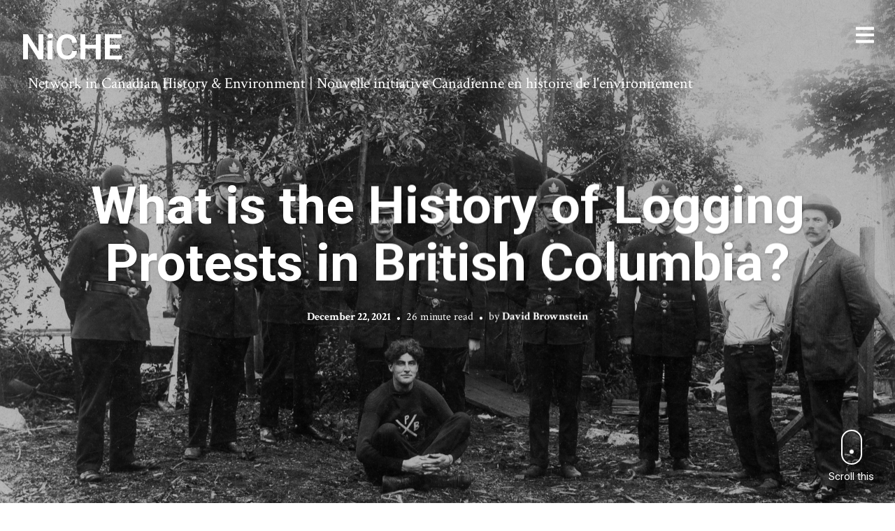

--- FILE ---
content_type: text/html; charset=UTF-8
request_url: https://niche-canada.org/2021/12/22/what-is-the-history-of-logging-protests-in-british-columbia/
body_size: 33978
content:
<!DOCTYPE html>
<html  xmlns="http://www.w3.org/1999/xhtml" prefix="" lang="en-US" prefix="og: http://ogp.me/ns# fb: http://ogp.me/ns/fb#">
<head>
<meta charset="UTF-8">
<meta name="viewport" content="width=device-width, initial-scale=1, minimal-ui, viewport-fit=cover">
<link rel="profile" href="//gmpg.org/xfn/11">
<link rel="pingback" href="https://niche-canada.org/xmlrpc.php">


<!-- BEGIN Metadata added by the Add-Meta-Tags WordPress plugin -->
<meta name="description" content="With BC logging protests and an old-growth logging moratorium much in the news, this is an ideal time to survey the surprisingly long history of such conflicts." />
<meta name="keywords" content="the otter, british columbia, brownsteinloggingprotests, canadian history, environmental activism, environmental history, environmentalism, forest history, forestry, logging, protests, provincial parks, topposts2021-12" />
<meta name="dcterms:title" content="What is the History of Logging Protests in British Columbia?" />
<meta name="dcterms:identifier" content="https://niche-canada.org/2021/12/22/what-is-the-history-of-logging-protests-in-british-columbia/" />
<meta name="dcterms:creator" content="Brownstein, David" />
<meta name="dcterms:created" content="2021-12-22T06:00:00-05:00" />
<meta name="dcterms:available" content="2021-12-22T06:00:00-05:00" />
<meta name="dcterms:modified" content="2022-01-29T15:34:35-05:00" />
<meta name="dcterms:description" content="With BC logging protests and an old-growth logging moratorium much in the news, this is an ideal time to survey the surprisingly long history of such conflicts." />
<meta name="dcterms:subject" content="the otter" />
<meta name="dcterms:subject" content="british columbia" />
<meta name="dcterms:subject" content="brownsteinloggingprotests" />
<meta name="dcterms:subject" content="canadian history" />
<meta name="dcterms:subject" content="environmental activism" />
<meta name="dcterms:subject" content="environmental history" />
<meta name="dcterms:subject" content="environmentalism" />
<meta name="dcterms:subject" content="forest history" />
<meta name="dcterms:subject" content="forestry" />
<meta name="dcterms:subject" content="logging" />
<meta name="dcterms:subject" content="protests" />
<meta name="dcterms:subject" content="provincial parks" />
<meta name="dcterms:subject" content="topposts2021-12" />
<meta name="dcterms:language" content="en-US" />
<meta name="dcterms:publisher" content="https://niche-canada.org/" />
<meta name="dcterms:rights" content="https://niche-canada.org/" />
<meta name="dcterms:coverage" content="World" />
<meta name="dcterms:type" content="Text" />
<meta name="dcterms:format" content="text/html" />
<!-- END Metadata added by the Add-Meta-Tags WordPress plugin -->

<title>What is the History of Logging Protests in British Columbia? &#8211; NiCHE</title>
<meta name='robots' content='max-image-preview:large' />
	<style>img:is([sizes="auto" i], [sizes^="auto," i]) { contain-intrinsic-size: 3000px 1500px }</style>
	<link rel='dns-prefetch' href='//stats.wp.com' />
<link rel='dns-prefetch' href='//maxcdn.bootstrapcdn.com' />
<link rel='dns-prefetch' href='//fonts.googleapis.com' />
<link rel='dns-prefetch' href='//jetpack.wordpress.com' />
<link rel='dns-prefetch' href='//s0.wp.com' />
<link rel='dns-prefetch' href='//public-api.wordpress.com' />
<link rel='dns-prefetch' href='//0.gravatar.com' />
<link rel='dns-prefetch' href='//1.gravatar.com' />
<link rel='dns-prefetch' href='//2.gravatar.com' />
<link rel='preconnect' href='//i0.wp.com' />
<link rel="alternate" type="application/rss+xml" title="NiCHE &raquo; Feed" href="https://niche-canada.org/feed/" />
<link rel="alternate" type="application/rss+xml" title="NiCHE &raquo; Comments Feed" href="https://niche-canada.org/comments/feed/" />
<link rel="alternate" type="application/rss+xml" title="NiCHE &raquo; What is the History of Logging Protests in British Columbia? Comments Feed" href="https://niche-canada.org/2021/12/22/what-is-the-history-of-logging-protests-in-british-columbia/feed/" />
<script type="text/javascript">
/* <![CDATA[ */
window._wpemojiSettings = {"baseUrl":"https:\/\/s.w.org\/images\/core\/emoji\/16.0.1\/72x72\/","ext":".png","svgUrl":"https:\/\/s.w.org\/images\/core\/emoji\/16.0.1\/svg\/","svgExt":".svg","source":{"concatemoji":"https:\/\/niche-canada.org\/wp-includes\/js\/wp-emoji-release.min.js?ver=6.8.3"}};
/*! This file is auto-generated */
!function(s,n){var o,i,e;function c(e){try{var t={supportTests:e,timestamp:(new Date).valueOf()};sessionStorage.setItem(o,JSON.stringify(t))}catch(e){}}function p(e,t,n){e.clearRect(0,0,e.canvas.width,e.canvas.height),e.fillText(t,0,0);var t=new Uint32Array(e.getImageData(0,0,e.canvas.width,e.canvas.height).data),a=(e.clearRect(0,0,e.canvas.width,e.canvas.height),e.fillText(n,0,0),new Uint32Array(e.getImageData(0,0,e.canvas.width,e.canvas.height).data));return t.every(function(e,t){return e===a[t]})}function u(e,t){e.clearRect(0,0,e.canvas.width,e.canvas.height),e.fillText(t,0,0);for(var n=e.getImageData(16,16,1,1),a=0;a<n.data.length;a++)if(0!==n.data[a])return!1;return!0}function f(e,t,n,a){switch(t){case"flag":return n(e,"\ud83c\udff3\ufe0f\u200d\u26a7\ufe0f","\ud83c\udff3\ufe0f\u200b\u26a7\ufe0f")?!1:!n(e,"\ud83c\udde8\ud83c\uddf6","\ud83c\udde8\u200b\ud83c\uddf6")&&!n(e,"\ud83c\udff4\udb40\udc67\udb40\udc62\udb40\udc65\udb40\udc6e\udb40\udc67\udb40\udc7f","\ud83c\udff4\u200b\udb40\udc67\u200b\udb40\udc62\u200b\udb40\udc65\u200b\udb40\udc6e\u200b\udb40\udc67\u200b\udb40\udc7f");case"emoji":return!a(e,"\ud83e\udedf")}return!1}function g(e,t,n,a){var r="undefined"!=typeof WorkerGlobalScope&&self instanceof WorkerGlobalScope?new OffscreenCanvas(300,150):s.createElement("canvas"),o=r.getContext("2d",{willReadFrequently:!0}),i=(o.textBaseline="top",o.font="600 32px Arial",{});return e.forEach(function(e){i[e]=t(o,e,n,a)}),i}function t(e){var t=s.createElement("script");t.src=e,t.defer=!0,s.head.appendChild(t)}"undefined"!=typeof Promise&&(o="wpEmojiSettingsSupports",i=["flag","emoji"],n.supports={everything:!0,everythingExceptFlag:!0},e=new Promise(function(e){s.addEventListener("DOMContentLoaded",e,{once:!0})}),new Promise(function(t){var n=function(){try{var e=JSON.parse(sessionStorage.getItem(o));if("object"==typeof e&&"number"==typeof e.timestamp&&(new Date).valueOf()<e.timestamp+604800&&"object"==typeof e.supportTests)return e.supportTests}catch(e){}return null}();if(!n){if("undefined"!=typeof Worker&&"undefined"!=typeof OffscreenCanvas&&"undefined"!=typeof URL&&URL.createObjectURL&&"undefined"!=typeof Blob)try{var e="postMessage("+g.toString()+"("+[JSON.stringify(i),f.toString(),p.toString(),u.toString()].join(",")+"));",a=new Blob([e],{type:"text/javascript"}),r=new Worker(URL.createObjectURL(a),{name:"wpTestEmojiSupports"});return void(r.onmessage=function(e){c(n=e.data),r.terminate(),t(n)})}catch(e){}c(n=g(i,f,p,u))}t(n)}).then(function(e){for(var t in e)n.supports[t]=e[t],n.supports.everything=n.supports.everything&&n.supports[t],"flag"!==t&&(n.supports.everythingExceptFlag=n.supports.everythingExceptFlag&&n.supports[t]);n.supports.everythingExceptFlag=n.supports.everythingExceptFlag&&!n.supports.flag,n.DOMReady=!1,n.readyCallback=function(){n.DOMReady=!0}}).then(function(){return e}).then(function(){var e;n.supports.everything||(n.readyCallback(),(e=n.source||{}).concatemoji?t(e.concatemoji):e.wpemoji&&e.twemoji&&(t(e.twemoji),t(e.wpemoji)))}))}((window,document),window._wpemojiSettings);
/* ]]> */
</script>
<link rel='stylesheet' id='genesis-blocks-style-css-css' href='https://niche-canada.org/wp-content/plugins/genesis-blocks/dist/style-blocks.build.css?ver=1750088555' type='text/css' media='all' />
<link rel='stylesheet' id='font-awesome-css' href='https://niche-canada.org/wp-content/plugins/stagtools/assets/css/fontawesome-all.min.css?ver=5.15.3' type='text/css' media='all' />
<link rel='stylesheet' id='stag-shortcode-styles-css' href='https://niche-canada.org/wp-content/plugins/stagtools/assets/css/stag-shortcodes.css?ver=2.3.8' type='text/css' media='all' />
<link rel='stylesheet' id='sbr_styles-css' href='https://niche-canada.org/wp-content/plugins/reviews-feed/assets/css/sbr-styles.min.css?ver=2.1.1' type='text/css' media='all' />
<link rel='stylesheet' id='sbi_styles-css' href='https://niche-canada.org/wp-content/plugins/instagram-feed/css/sbi-styles.min.css?ver=6.9.1' type='text/css' media='all' />
<style id='wp-emoji-styles-inline-css' type='text/css'>

	img.wp-smiley, img.emoji {
		display: inline !important;
		border: none !important;
		box-shadow: none !important;
		height: 1em !important;
		width: 1em !important;
		margin: 0 0.07em !important;
		vertical-align: -0.1em !important;
		background: none !important;
		padding: 0 !important;
	}
</style>
<link rel='stylesheet' id='wp-block-library-css' href='https://niche-canada.org/wp-includes/css/dist/block-library/style.min.css?ver=6.8.3' type='text/css' media='all' />
<style id='wp-block-library-theme-inline-css' type='text/css'>
.wp-block-audio :where(figcaption){color:#555;font-size:13px;text-align:center}.is-dark-theme .wp-block-audio :where(figcaption){color:#ffffffa6}.wp-block-audio{margin:0 0 1em}.wp-block-code{border:1px solid #ccc;border-radius:4px;font-family:Menlo,Consolas,monaco,monospace;padding:.8em 1em}.wp-block-embed :where(figcaption){color:#555;font-size:13px;text-align:center}.is-dark-theme .wp-block-embed :where(figcaption){color:#ffffffa6}.wp-block-embed{margin:0 0 1em}.blocks-gallery-caption{color:#555;font-size:13px;text-align:center}.is-dark-theme .blocks-gallery-caption{color:#ffffffa6}:root :where(.wp-block-image figcaption){color:#555;font-size:13px;text-align:center}.is-dark-theme :root :where(.wp-block-image figcaption){color:#ffffffa6}.wp-block-image{margin:0 0 1em}.wp-block-pullquote{border-bottom:4px solid;border-top:4px solid;color:currentColor;margin-bottom:1.75em}.wp-block-pullquote cite,.wp-block-pullquote footer,.wp-block-pullquote__citation{color:currentColor;font-size:.8125em;font-style:normal;text-transform:uppercase}.wp-block-quote{border-left:.25em solid;margin:0 0 1.75em;padding-left:1em}.wp-block-quote cite,.wp-block-quote footer{color:currentColor;font-size:.8125em;font-style:normal;position:relative}.wp-block-quote:where(.has-text-align-right){border-left:none;border-right:.25em solid;padding-left:0;padding-right:1em}.wp-block-quote:where(.has-text-align-center){border:none;padding-left:0}.wp-block-quote.is-large,.wp-block-quote.is-style-large,.wp-block-quote:where(.is-style-plain){border:none}.wp-block-search .wp-block-search__label{font-weight:700}.wp-block-search__button{border:1px solid #ccc;padding:.375em .625em}:where(.wp-block-group.has-background){padding:1.25em 2.375em}.wp-block-separator.has-css-opacity{opacity:.4}.wp-block-separator{border:none;border-bottom:2px solid;margin-left:auto;margin-right:auto}.wp-block-separator.has-alpha-channel-opacity{opacity:1}.wp-block-separator:not(.is-style-wide):not(.is-style-dots){width:100px}.wp-block-separator.has-background:not(.is-style-dots){border-bottom:none;height:1px}.wp-block-separator.has-background:not(.is-style-wide):not(.is-style-dots){height:2px}.wp-block-table{margin:0 0 1em}.wp-block-table td,.wp-block-table th{word-break:normal}.wp-block-table :where(figcaption){color:#555;font-size:13px;text-align:center}.is-dark-theme .wp-block-table :where(figcaption){color:#ffffffa6}.wp-block-video :where(figcaption){color:#555;font-size:13px;text-align:center}.is-dark-theme .wp-block-video :where(figcaption){color:#ffffffa6}.wp-block-video{margin:0 0 1em}:root :where(.wp-block-template-part.has-background){margin-bottom:0;margin-top:0;padding:1.25em 2.375em}
</style>
<style id='classic-theme-styles-inline-css' type='text/css'>
/*! This file is auto-generated */
.wp-block-button__link{color:#fff;background-color:#32373c;border-radius:9999px;box-shadow:none;text-decoration:none;padding:calc(.667em + 2px) calc(1.333em + 2px);font-size:1.125em}.wp-block-file__button{background:#32373c;color:#fff;text-decoration:none}
</style>
<link rel='stylesheet' id='ultimate_blocks-cgb-style-css-css' href='https://niche-canada.org/wp-content/plugins/ultimate-blocks/dist/blocks.style.build.css?ver=3.3.5' type='text/css' media='all' />
<link rel='stylesheet' id='gutenberg-pdfjs-css' href='https://niche-canada.org/wp-content/plugins/pdfjs-viewer-shortcode/inc/../blocks/dist/style.css?ver=2.2.2' type='text/css' media='all' />
<link rel='stylesheet' id='mediaelement-css' href='https://niche-canada.org/wp-includes/js/mediaelement/mediaelementplayer-legacy.min.css?ver=4.2.17' type='text/css' media='all' />
<link rel='stylesheet' id='wp-mediaelement-css' href='https://niche-canada.org/wp-includes/js/mediaelement/wp-mediaelement.min.css?ver=6.8.3' type='text/css' media='all' />
<style id='jetpack-sharing-buttons-style-inline-css' type='text/css'>
.jetpack-sharing-buttons__services-list{display:flex;flex-direction:row;flex-wrap:wrap;gap:0;list-style-type:none;margin:5px;padding:0}.jetpack-sharing-buttons__services-list.has-small-icon-size{font-size:12px}.jetpack-sharing-buttons__services-list.has-normal-icon-size{font-size:16px}.jetpack-sharing-buttons__services-list.has-large-icon-size{font-size:24px}.jetpack-sharing-buttons__services-list.has-huge-icon-size{font-size:36px}@media print{.jetpack-sharing-buttons__services-list{display:none!important}}.editor-styles-wrapper .wp-block-jetpack-sharing-buttons{gap:0;padding-inline-start:0}ul.jetpack-sharing-buttons__services-list.has-background{padding:1.25em 2.375em}
</style>
<style id='global-styles-inline-css' type='text/css'>
:root{--wp--preset--aspect-ratio--square: 1;--wp--preset--aspect-ratio--4-3: 4/3;--wp--preset--aspect-ratio--3-4: 3/4;--wp--preset--aspect-ratio--3-2: 3/2;--wp--preset--aspect-ratio--2-3: 2/3;--wp--preset--aspect-ratio--16-9: 16/9;--wp--preset--aspect-ratio--9-16: 9/16;--wp--preset--color--black: #000000;--wp--preset--color--cyan-bluish-gray: #abb8c3;--wp--preset--color--white: #ffffff;--wp--preset--color--pale-pink: #f78da7;--wp--preset--color--vivid-red: #cf2e2e;--wp--preset--color--luminous-vivid-orange: #ff6900;--wp--preset--color--luminous-vivid-amber: #fcb900;--wp--preset--color--light-green-cyan: #7bdcb5;--wp--preset--color--vivid-green-cyan: #00d084;--wp--preset--color--pale-cyan-blue: #8ed1fc;--wp--preset--color--vivid-cyan-blue: #0693e3;--wp--preset--color--vivid-purple: #9b51e0;--wp--preset--color--primary: #6a94e8;--wp--preset--color--secondary: #ffffff;--wp--preset--color--tertiary: #333;--wp--preset--color--quaternary: #EFEFEF;--wp--preset--gradient--vivid-cyan-blue-to-vivid-purple: linear-gradient(135deg,rgba(6,147,227,1) 0%,rgb(155,81,224) 100%);--wp--preset--gradient--light-green-cyan-to-vivid-green-cyan: linear-gradient(135deg,rgb(122,220,180) 0%,rgb(0,208,130) 100%);--wp--preset--gradient--luminous-vivid-amber-to-luminous-vivid-orange: linear-gradient(135deg,rgba(252,185,0,1) 0%,rgba(255,105,0,1) 100%);--wp--preset--gradient--luminous-vivid-orange-to-vivid-red: linear-gradient(135deg,rgba(255,105,0,1) 0%,rgb(207,46,46) 100%);--wp--preset--gradient--very-light-gray-to-cyan-bluish-gray: linear-gradient(135deg,rgb(238,238,238) 0%,rgb(169,184,195) 100%);--wp--preset--gradient--cool-to-warm-spectrum: linear-gradient(135deg,rgb(74,234,220) 0%,rgb(151,120,209) 20%,rgb(207,42,186) 40%,rgb(238,44,130) 60%,rgb(251,105,98) 80%,rgb(254,248,76) 100%);--wp--preset--gradient--blush-light-purple: linear-gradient(135deg,rgb(255,206,236) 0%,rgb(152,150,240) 100%);--wp--preset--gradient--blush-bordeaux: linear-gradient(135deg,rgb(254,205,165) 0%,rgb(254,45,45) 50%,rgb(107,0,62) 100%);--wp--preset--gradient--luminous-dusk: linear-gradient(135deg,rgb(255,203,112) 0%,rgb(199,81,192) 50%,rgb(65,88,208) 100%);--wp--preset--gradient--pale-ocean: linear-gradient(135deg,rgb(255,245,203) 0%,rgb(182,227,212) 50%,rgb(51,167,181) 100%);--wp--preset--gradient--electric-grass: linear-gradient(135deg,rgb(202,248,128) 0%,rgb(113,206,126) 100%);--wp--preset--gradient--midnight: linear-gradient(135deg,rgb(2,3,129) 0%,rgb(40,116,252) 100%);--wp--preset--font-size--small: 13px;--wp--preset--font-size--medium: 20px;--wp--preset--font-size--large: 36px;--wp--preset--font-size--x-large: 42px;--wp--preset--spacing--20: 0.44rem;--wp--preset--spacing--30: 0.67rem;--wp--preset--spacing--40: 1rem;--wp--preset--spacing--50: 1.5rem;--wp--preset--spacing--60: 2.25rem;--wp--preset--spacing--70: 3.38rem;--wp--preset--spacing--80: 5.06rem;--wp--preset--shadow--natural: 6px 6px 9px rgba(0, 0, 0, 0.2);--wp--preset--shadow--deep: 12px 12px 50px rgba(0, 0, 0, 0.4);--wp--preset--shadow--sharp: 6px 6px 0px rgba(0, 0, 0, 0.2);--wp--preset--shadow--outlined: 6px 6px 0px -3px rgba(255, 255, 255, 1), 6px 6px rgba(0, 0, 0, 1);--wp--preset--shadow--crisp: 6px 6px 0px rgba(0, 0, 0, 1);}:where(.is-layout-flex){gap: 0.5em;}:where(.is-layout-grid){gap: 0.5em;}body .is-layout-flex{display: flex;}.is-layout-flex{flex-wrap: wrap;align-items: center;}.is-layout-flex > :is(*, div){margin: 0;}body .is-layout-grid{display: grid;}.is-layout-grid > :is(*, div){margin: 0;}:where(.wp-block-columns.is-layout-flex){gap: 2em;}:where(.wp-block-columns.is-layout-grid){gap: 2em;}:where(.wp-block-post-template.is-layout-flex){gap: 1.25em;}:where(.wp-block-post-template.is-layout-grid){gap: 1.25em;}.has-black-color{color: var(--wp--preset--color--black) !important;}.has-cyan-bluish-gray-color{color: var(--wp--preset--color--cyan-bluish-gray) !important;}.has-white-color{color: var(--wp--preset--color--white) !important;}.has-pale-pink-color{color: var(--wp--preset--color--pale-pink) !important;}.has-vivid-red-color{color: var(--wp--preset--color--vivid-red) !important;}.has-luminous-vivid-orange-color{color: var(--wp--preset--color--luminous-vivid-orange) !important;}.has-luminous-vivid-amber-color{color: var(--wp--preset--color--luminous-vivid-amber) !important;}.has-light-green-cyan-color{color: var(--wp--preset--color--light-green-cyan) !important;}.has-vivid-green-cyan-color{color: var(--wp--preset--color--vivid-green-cyan) !important;}.has-pale-cyan-blue-color{color: var(--wp--preset--color--pale-cyan-blue) !important;}.has-vivid-cyan-blue-color{color: var(--wp--preset--color--vivid-cyan-blue) !important;}.has-vivid-purple-color{color: var(--wp--preset--color--vivid-purple) !important;}.has-black-background-color{background-color: var(--wp--preset--color--black) !important;}.has-cyan-bluish-gray-background-color{background-color: var(--wp--preset--color--cyan-bluish-gray) !important;}.has-white-background-color{background-color: var(--wp--preset--color--white) !important;}.has-pale-pink-background-color{background-color: var(--wp--preset--color--pale-pink) !important;}.has-vivid-red-background-color{background-color: var(--wp--preset--color--vivid-red) !important;}.has-luminous-vivid-orange-background-color{background-color: var(--wp--preset--color--luminous-vivid-orange) !important;}.has-luminous-vivid-amber-background-color{background-color: var(--wp--preset--color--luminous-vivid-amber) !important;}.has-light-green-cyan-background-color{background-color: var(--wp--preset--color--light-green-cyan) !important;}.has-vivid-green-cyan-background-color{background-color: var(--wp--preset--color--vivid-green-cyan) !important;}.has-pale-cyan-blue-background-color{background-color: var(--wp--preset--color--pale-cyan-blue) !important;}.has-vivid-cyan-blue-background-color{background-color: var(--wp--preset--color--vivid-cyan-blue) !important;}.has-vivid-purple-background-color{background-color: var(--wp--preset--color--vivid-purple) !important;}.has-black-border-color{border-color: var(--wp--preset--color--black) !important;}.has-cyan-bluish-gray-border-color{border-color: var(--wp--preset--color--cyan-bluish-gray) !important;}.has-white-border-color{border-color: var(--wp--preset--color--white) !important;}.has-pale-pink-border-color{border-color: var(--wp--preset--color--pale-pink) !important;}.has-vivid-red-border-color{border-color: var(--wp--preset--color--vivid-red) !important;}.has-luminous-vivid-orange-border-color{border-color: var(--wp--preset--color--luminous-vivid-orange) !important;}.has-luminous-vivid-amber-border-color{border-color: var(--wp--preset--color--luminous-vivid-amber) !important;}.has-light-green-cyan-border-color{border-color: var(--wp--preset--color--light-green-cyan) !important;}.has-vivid-green-cyan-border-color{border-color: var(--wp--preset--color--vivid-green-cyan) !important;}.has-pale-cyan-blue-border-color{border-color: var(--wp--preset--color--pale-cyan-blue) !important;}.has-vivid-cyan-blue-border-color{border-color: var(--wp--preset--color--vivid-cyan-blue) !important;}.has-vivid-purple-border-color{border-color: var(--wp--preset--color--vivid-purple) !important;}.has-vivid-cyan-blue-to-vivid-purple-gradient-background{background: var(--wp--preset--gradient--vivid-cyan-blue-to-vivid-purple) !important;}.has-light-green-cyan-to-vivid-green-cyan-gradient-background{background: var(--wp--preset--gradient--light-green-cyan-to-vivid-green-cyan) !important;}.has-luminous-vivid-amber-to-luminous-vivid-orange-gradient-background{background: var(--wp--preset--gradient--luminous-vivid-amber-to-luminous-vivid-orange) !important;}.has-luminous-vivid-orange-to-vivid-red-gradient-background{background: var(--wp--preset--gradient--luminous-vivid-orange-to-vivid-red) !important;}.has-very-light-gray-to-cyan-bluish-gray-gradient-background{background: var(--wp--preset--gradient--very-light-gray-to-cyan-bluish-gray) !important;}.has-cool-to-warm-spectrum-gradient-background{background: var(--wp--preset--gradient--cool-to-warm-spectrum) !important;}.has-blush-light-purple-gradient-background{background: var(--wp--preset--gradient--blush-light-purple) !important;}.has-blush-bordeaux-gradient-background{background: var(--wp--preset--gradient--blush-bordeaux) !important;}.has-luminous-dusk-gradient-background{background: var(--wp--preset--gradient--luminous-dusk) !important;}.has-pale-ocean-gradient-background{background: var(--wp--preset--gradient--pale-ocean) !important;}.has-electric-grass-gradient-background{background: var(--wp--preset--gradient--electric-grass) !important;}.has-midnight-gradient-background{background: var(--wp--preset--gradient--midnight) !important;}.has-small-font-size{font-size: var(--wp--preset--font-size--small) !important;}.has-medium-font-size{font-size: var(--wp--preset--font-size--medium) !important;}.has-large-font-size{font-size: var(--wp--preset--font-size--large) !important;}.has-x-large-font-size{font-size: var(--wp--preset--font-size--x-large) !important;}
:where(.wp-block-post-template.is-layout-flex){gap: 1.25em;}:where(.wp-block-post-template.is-layout-grid){gap: 1.25em;}
:where(.wp-block-columns.is-layout-flex){gap: 2em;}:where(.wp-block-columns.is-layout-grid){gap: 2em;}
:root :where(.wp-block-pullquote){font-size: 1.5em;line-height: 1.6;}
</style>
<link rel='stylesheet' id='ub-extension-style-css-css' href='https://niche-canada.org/wp-content/plugins/ultimate-blocks/src/extensions/style.css?ver=6.8.3' type='text/css' media='all' />
<link rel='stylesheet' id='ctf_styles-css' href='https://niche-canada.org/wp-content/plugins/custom-twitter-feeds/css/ctf-styles.min.css?ver=2.3.1' type='text/css' media='all' />
<link rel='stylesheet' id='ts_fab_css-css' href='https://niche-canada.org/wp-content/plugins/fancier-author-box/css/ts-fab.min.css?ver=1.4' type='text/css' media='all' />
<link rel='stylesheet' id='cff-css' href='https://niche-canada.org/wp-content/plugins/custom-facebook-feed/assets/css/cff-style.min.css?ver=4.3.2' type='text/css' media='all' />
<link rel='stylesheet' id='sb-font-awesome-css' href='https://maxcdn.bootstrapcdn.com/font-awesome/4.7.0/css/font-awesome.min.css?ver=6.8.3' type='text/css' media='all' />
<link rel='stylesheet' id='sidebar-login-css' href='https://niche-canada.org/wp-content/plugins/sidebar-login/build/sidebar-login.css?ver=1616025655' type='text/css' media='all' />
<link rel='stylesheet' id='stag-google-fonts-css' href='//fonts.googleapis.com/css?family=Crimson+Text%3Aregular%2Citalic%2C700%7CRoboto%3Aregular%2Citalic%2C700&#038;subset=latin%2Clatin&#038;ver=2.3.5' type='text/css' media='all' />
<link rel='stylesheet' id='stag-style-css' href='https://niche-canada.org/wp-content/themes/ink/style.css?ver=2.3.5' type='text/css' media='all' />
<style id='akismet-widget-style-inline-css' type='text/css'>

			.a-stats {
				--akismet-color-mid-green: #357b49;
				--akismet-color-white: #fff;
				--akismet-color-light-grey: #f6f7f7;

				max-width: 350px;
				width: auto;
			}

			.a-stats * {
				all: unset;
				box-sizing: border-box;
			}

			.a-stats strong {
				font-weight: 600;
			}

			.a-stats a.a-stats__link,
			.a-stats a.a-stats__link:visited,
			.a-stats a.a-stats__link:active {
				background: var(--akismet-color-mid-green);
				border: none;
				box-shadow: none;
				border-radius: 8px;
				color: var(--akismet-color-white);
				cursor: pointer;
				display: block;
				font-family: -apple-system, BlinkMacSystemFont, 'Segoe UI', 'Roboto', 'Oxygen-Sans', 'Ubuntu', 'Cantarell', 'Helvetica Neue', sans-serif;
				font-weight: 500;
				padding: 12px;
				text-align: center;
				text-decoration: none;
				transition: all 0.2s ease;
			}

			/* Extra specificity to deal with TwentyTwentyOne focus style */
			.widget .a-stats a.a-stats__link:focus {
				background: var(--akismet-color-mid-green);
				color: var(--akismet-color-white);
				text-decoration: none;
			}

			.a-stats a.a-stats__link:hover {
				filter: brightness(110%);
				box-shadow: 0 4px 12px rgba(0, 0, 0, 0.06), 0 0 2px rgba(0, 0, 0, 0.16);
			}

			.a-stats .count {
				color: var(--akismet-color-white);
				display: block;
				font-size: 1.5em;
				line-height: 1.4;
				padding: 0 13px;
				white-space: nowrap;
			}
		
</style>
<link rel='stylesheet' id='newsletter-css' href='https://niche-canada.org/wp-content/plugins/newsletter/style.css?ver=8.9.0' type='text/css' media='all' />
<link rel='stylesheet' id='sharedaddy-css' href='https://niche-canada.org/wp-content/plugins/jetpack/modules/sharedaddy/sharing.css?ver=14.7' type='text/css' media='all' />
<link rel='stylesheet' id='social-logos-css' href='https://niche-canada.org/wp-content/plugins/jetpack/_inc/social-logos/social-logos.min.css?ver=14.7' type='text/css' media='all' />
<script type="text/javascript" src="https://niche-canada.org/wp-includes/js/jquery/jquery.min.js?ver=3.7.1" id="jquery-core-js"></script>
<script type="text/javascript" src="https://niche-canada.org/wp-includes/js/jquery/jquery-migrate.min.js?ver=3.4.1" id="jquery-migrate-js"></script>
<script type="text/javascript" src="https://niche-canada.org/wp-content/plugins/fancier-author-box/js/ts-fab.min.js?ver=1.4" id="ts_fab_js-js"></script>
<link rel="https://api.w.org/" href="https://niche-canada.org/wp-json/" /><link rel="alternate" title="JSON" type="application/json" href="https://niche-canada.org/wp-json/wp/v2/posts/35713" /><link rel="EditURI" type="application/rsd+xml" title="RSD" href="https://niche-canada.org/xmlrpc.php?rsd" />
<meta name="generator" content="WordPress 6.8.3" />
<link rel="canonical" href="https://niche-canada.org/2021/12/22/what-is-the-history-of-logging-protests-in-british-columbia/" />
<link rel='shortlink' href='https://niche-canada.org/?p=35713' />
<link rel="alternate" title="oEmbed (JSON)" type="application/json+oembed" href="https://niche-canada.org/wp-json/oembed/1.0/embed?url=https%3A%2F%2Fniche-canada.org%2F2021%2F12%2F22%2Fwhat-is-the-history-of-logging-protests-in-british-columbia%2F" />
<link rel="alternate" title="oEmbed (XML)" type="text/xml+oembed" href="https://niche-canada.org/wp-json/oembed/1.0/embed?url=https%3A%2F%2Fniche-canada.org%2F2021%2F12%2F22%2Fwhat-is-the-history-of-logging-protests-in-british-columbia%2F&#038;format=xml" />
	<style>img#wpstats{display:none}</style>
			<style id="stag-custom-css" type="text/css">
		body,
		.site,
		hr:not(.stag-divider)::before,
		.stag-divider--plain::before {
			background-color: #ffffff;
		}
		body, .entry-subtitle,
		.rcp_level_description,
		.rcp_price,
		.rcp_level_duration ,
		.rcp_lost_password a {
			font-family: "Crimson Text";
		}
		.archive-header__title span,
		.ink-contact-form .stag-alert {
			color: #6a94e8;
		}
		.accent-background,
		.stag-button.instagram-follow-link,
		button,
		.button,
		.locked-options .stag-button,
		input[type="reset"],
		input[type="submit"],
		input[type="button"],
		.hover-overlay .post-content-overlay button:hover {
			background-color: #6a94e8;
		}
		a,
		.widget-area .widget .textwidget a:not(.stag-button),
		.site-nav .textwidget a:not(.stag-button),
		.ink-contact-form .stag-alert {
			border-color: #6a94e8;
		}
		h1, h2, h3, h4, h5, h6, .button, .stag-button, input[type="submit"], input[type="reset"],
		.button-secondary, legend, .rcp_subscription_level_name, .post-navigation, .article-cover__arrow, .post-content-overlay,
		.entry-title .entry-title-primary, .page-links,
		.rcp_form label,
		label,
		.widget_recent_entries .post-date,
		span.entry-subtitle.entry-subtitle,
		.custom-header-description,
		#infinite-handle,
		.pagination,
		table th,
		.premium-tag,
		.sticky-tag {
			font-family: "Roboto";
		}
		.post-grid {
			border-color: #ffffff;
		}

		.custom-header-cover {
						background-color: #000;
			opacity: 0.4;
		}

		
			</style>
	<!-- All in one Favicon 4.8 --><link rel="shortcut icon" href="http://niche-canada.org/wp-content/uploads/2013/11/favicon.ico" />
<style id="uagb-style-conditional-extension">@media (min-width: 1025px){body .uag-hide-desktop.uagb-google-map__wrap,body .uag-hide-desktop{display:none !important}}@media (min-width: 768px) and (max-width: 1024px){body .uag-hide-tab.uagb-google-map__wrap,body .uag-hide-tab{display:none !important}}@media (max-width: 767px){body .uag-hide-mob.uagb-google-map__wrap,body .uag-hide-mob{display:none !important}}</style><link rel="icon" href="https://i0.wp.com/niche-canada.org/wp-content/uploads/2023/11/cropped-IMG_1012-1.webp?fit=32%2C32&#038;ssl=1" sizes="32x32" />
<link rel="icon" href="https://i0.wp.com/niche-canada.org/wp-content/uploads/2023/11/cropped-IMG_1012-1.webp?fit=192%2C192&#038;ssl=1" sizes="192x192" />
<link rel="apple-touch-icon" href="https://i0.wp.com/niche-canada.org/wp-content/uploads/2023/11/cropped-IMG_1012-1.webp?fit=180%2C180&#038;ssl=1" />
<meta name="msapplication-TileImage" content="https://i0.wp.com/niche-canada.org/wp-content/uploads/2023/11/cropped-IMG_1012-1.webp?fit=270%2C270&#038;ssl=1" />
		<style type="text/css" id="wp-custom-css">
			/*
You can add your own CSS here.

Click the help icon above to learn more.
*/
.entry-content p {margin-bottom:25px!important;}

p {
  font-size: 22px;
margin: 5px 10px;
}

::-moz-selection {
    background-color: #6a94e8;
    color: #fff;
}
 
::selection {
    background-color: #6a94e8;
    color: #fff;

}

a:visited, a:link, a:active
{
	border-bottom: none
}

a:visited, a:link, a:active
{
	font-weight:bold;
}

a:hover {
    color: #6a94e8;
}

ul {
  font-size: 22px;
  margin-left: 45px;
  margin-bottom: 25px!important;
}

h3 {
	margin-bottom: 5px!important;}

figure.mvpi50 .wp-block-embed__wrapper iframe.wp-embedded-content { width: 100% !important; }		</style>
		
<!-- START - Open Graph and Twitter Card Tags 3.3.5 -->
 <!-- Facebook Open Graph -->
  <meta property="og:locale" content="en_US"/>
  <meta property="og:site_name" content="NiCHE"/>
  <meta property="og:title" content="What is the History of Logging Protests in British Columbia?"/>
  <meta property="og:url" content="https://niche-canada.org/2021/12/22/what-is-the-history-of-logging-protests-in-british-columbia/"/>
  <meta property="og:type" content="article"/>
  <meta property="og:description" content="With BC logging protests and an old-growth logging moratorium much in the news, this is an ideal time to survey the surprisingly long history of such conflicts."/>
  <meta property="og:image" content="https://niche-canada.org/wp-content/uploads/2021/12/Figure-3-scaled.jpg"/>
  <meta property="og:image:url" content="https://niche-canada.org/wp-content/uploads/2021/12/Figure-3-scaled.jpg"/>
  <meta property="og:image:secure_url" content="https://niche-canada.org/wp-content/uploads/2021/12/Figure-3-scaled.jpg"/>
  <meta property="article:published_time" content="2021-12-22T06:00:00-05:00"/>
  <meta property="article:modified_time" content="2022-01-29T15:34:35-05:00" />
  <meta property="og:updated_time" content="2022-01-29T15:34:35-05:00" />
  <meta property="article:section" content="The Otter"/>
 <!-- Google+ / Schema.org -->
  <meta itemprop="name" content="What is the History of Logging Protests in British Columbia?"/>
  <meta itemprop="headline" content="What is the History of Logging Protests in British Columbia?"/>
  <meta itemprop="description" content="With BC logging protests and an old-growth logging moratorium much in the news, this is an ideal time to survey the surprisingly long history of such conflicts."/>
  <meta itemprop="image" content="https://niche-canada.org/wp-content/uploads/2021/12/Figure-3-scaled.jpg"/>
  <meta itemprop="datePublished" content="2021-12-22"/>
  <meta itemprop="dateModified" content="2022-01-29T15:34:35-05:00" />
  <meta itemprop="author" content="David Brownstein"/>
  <!--<meta itemprop="publisher" content="NiCHE"/>--> <!-- To solve: The attribute publisher.itemtype has an invalid value -->
 <!-- Twitter Cards -->
  <meta name="twitter:title" content="What is the History of Logging Protests in British Columbia?"/>
  <meta name="twitter:url" content="https://niche-canada.org/2021/12/22/what-is-the-history-of-logging-protests-in-british-columbia/"/>
  <meta name="twitter:description" content="With BC logging protests and an old-growth logging moratorium much in the news, this is an ideal time to survey the surprisingly long history of such conflicts."/>
  <meta name="twitter:image" content="https://niche-canada.org/wp-content/uploads/2021/12/Figure-3-scaled.jpg"/>
  <meta name="twitter:card" content="summary_large_image"/>
 <!-- SEO -->
 <!-- Misc. tags -->
 <!-- is_singular -->
<!-- END - Open Graph and Twitter Card Tags 3.3.5 -->
	
</head>
<body class="wp-singular post-template-default single single-post postid-35713 single-format-standard wp-embed-responsive wp-theme-ink no-touch header-over sidebar-navigation hover-overlay stagtools" data-layout="">

<nav class="site-nav" role="complementary">
	<div class="site-nav--scrollable-container">
		<i class="fas fa-times close-nav"></i>

		
					<aside id="text-78" class="site-nav__section widget_text">			<div class="textwidget"><img data-recalc-dims="1" src="https://i0.wp.com/niche-canada.org/wp-content/uploads/buttons/side-logo.png?w=970" alt="NiCHE Canada Logo" />

<table>
    <tr>
        <td>
            <a href="https://twitter.com/NiCHE_Canada" target="_blank" rel="noopener">
                <img data-recalc-dims="1" class="alignleft wp-image-24561" src="https://i0.wp.com/niche-canada.org/wp-content/uploads/2024/06/11053969_x_logo_twitter_new_brand_icon.png?resize=50%2C50&#038;ssl=1" alt="Twitter" width="50" height="50" />
            </a>
        </td>
        <td>
            <a href="https://www.facebook.com/NiCHE.Canada/" target="_blank" rel="noopener">
                <img data-recalc-dims="1" class="alignleft wp-image-24562" src="https://i0.wp.com/niche-canada.org/wp-content/uploads/2024/06/5282541_fb_social-media_facebook_facebook-logo_social-network_icon.png?resize=50%2C50&#038;ssl=1" alt="Facebook" width="50" height="50" />
            </a>
        </td>
        <td>
            <a href="https://www.instagram.com/niche.canada/?hl=en" target="_blank" rel="noopener">
                <img data-recalc-dims="1" class="alignleft wp-image-24563" src="https://i0.wp.com/niche-canada.org/wp-content/uploads/2024/06/8679433_instagram_fill_icon.png?resize=50%2C50&#038;ssl=1" alt="Instagram" width="50" height="50" />
            </a>
        </td>
        <td>
            <a href="https://niche-canada.org/subscribe/" target="_blank" rel="noopener">
                <img data-recalc-dims="1" class="wp-image-24564 alignleft" src="https://i0.wp.com/niche-canada.org/wp-content/uploads/2020/10/iconfinder_shop_email_1469738-1.png?resize=50%2C50&#038;ssl=1" alt="Email Subscription" width="50" height="50" />
            </a>
        </td>
    </tr>
    <tr>
        <td>
            <a href="https://www.threads.net/@niche.canada" target="_blank" rel="noopener">
                <img data-recalc-dims="1" class="alignleft" src="https://i0.wp.com/niche-canada.org/wp-content/uploads/2024/06/11001951_threads_logo_brand_sign_contained_icon.png?resize=50%2C50&#038;ssl=1" alt="Threads" width="50" height="50" />
            </a>
        </td>
        <td>
            <a href="https://www.linkedin.com/company/network-in-canadian-history-and-environment-niche/" target="_blank" rel="noopener">
                <img data-recalc-dims="1" class="alignleft" src="https://i0.wp.com/niche-canada.org/wp-content/uploads/2024/06/104493_linkedin_icon.png?resize=50%2C50&#038;ssl=1" alt="LinkedIn" width="50" height="50" />
            </a>
        </td>
        <td>
            <a href="https://bsky.app/profile/nichecanada.bsky.social" target="_blank" rel="noopener">
                <img data-recalc-dims="1" class="alignleft" src="https://i0.wp.com/niche-canada.org/wp-content/uploads/2024/06/bskyicon.png?resize=50%2C50&#038;ssl=1" alt="BlueSky" width="50" height="50" />
            </a>
        </td>
        <td>
            <a href="https://www.youtube.com/@niche.canada" target="_blank" rel="noopener">
                <img data-recalc-dims="1" class="alignleft" src="https://i0.wp.com/niche-canada.org/wp-content/uploads/2024/06/5282548_play_player_video_youtube_youtuble-logo_icon.png?resize=50%2C50&#038;ssl=1" alt="YouTube" width="50" height="50" />
            </a>
        </td>
    </tr>
</table></div>
		</aside><aside id="nav_menu-3" class="site-nav__section widget_nav_menu"><div class="menu-main-container"><ul id="menu-main" class="menu"><li id="menu-item-23" class="menu-item menu-item-type-custom menu-item-object-custom menu-item-23"><a href="/about">About</a></li>
<li id="menu-item-35013" class="menu-item menu-item-type-post_type menu-item-object-page menu-item-35013"><a href="https://niche-canada.org/support/">Donate to NiCHE</a></li>
<li id="menu-item-53381" class="menu-item menu-item-type-post_type menu-item-object-page menu-item-53381"><a href="https://niche-canada.org/shop-niche-merchandise/">Shop NiCHE Merchandise</a></li>
<li id="menu-item-27813" class="menu-item menu-item-type-post_type menu-item-object-page menu-item-27813"><a href="https://niche-canada.org/subscribe/">Subscribe to Newsletters</a></li>
<li id="menu-item-59772" class="menu-item menu-item-type-post_type menu-item-object-page menu-item-59772"><a href="https://niche-canada.org/partner-with-niche/">Partner with NiCHE</a></li>
<li id="menu-item-15788" class="menu-item menu-item-type-post_type menu-item-object-page menu-item-15788"><a href="https://niche-canada.org/guidelines-for-contributors/">Write for NiCHE</a></li>
<li id="menu-item-26" class="menu-item menu-item-type-custom menu-item-object-custom menu-item-has-children menu-item-26"><a href="/category/the-otter/">The Otter ~ La Loutre Blog</a>
<ul class="sub-menu">
	<li id="menu-item-50244" class="menu-item menu-item-type-post_type menu-item-object-page menu-item-50244"><a href="https://niche-canada.org/niche-series/">The Otter – La Loutre Series</a></li>
	<li id="menu-item-50671" class="menu-item menu-item-type-post_type menu-item-object-page menu-item-50671"><a href="https://niche-canada.org/open-niche-series-calls-for-submissions/">Open Calls for Submissions</a></li>
	<li id="menu-item-50504" class="menu-item menu-item-type-post_type menu-item-object-page menu-item-50504"><a href="https://niche-canada.org/contenu-francais-de-la-loutre/">Contenu français de la Loutre</a></li>
</ul>
</li>
<li id="menu-item-17332" class="menu-item menu-item-type-post_type menu-item-object-page menu-item-17332"><a href="https://niche-canada.org/publications/">Publications</a></li>
<li id="menu-item-58226" class="menu-item menu-item-type-post_type menu-item-object-page menu-item-58226"><a href="https://niche-canada.org/niche-prize/">NiCHE Prize</a></li>
<li id="menu-item-32976" class="menu-item menu-item-type-post_type menu-item-object-page menu-item-32976"><a href="https://niche-canada.org/newscholars/">New Scholars Community</a></li>
<li id="menu-item-5" class="menu-item menu-item-type-custom menu-item-object-custom menu-item-5"><a href="/research">Projects</a></li>
<li id="menu-item-16" class="menu-item menu-item-type-custom menu-item-object-custom menu-item-16"><a href="/events">Events</a></li>
<li id="menu-item-37" class="menu-item menu-item-type-custom menu-item-object-custom menu-item-37"><a href="/category/media/">Media</a></li>
<li id="menu-item-34" class="menu-item menu-item-type-custom menu-item-object-custom menu-item-34"><a href="/resources">Resources</a></li>
<li id="menu-item-1389" class="menu-item menu-item-type-post_type menu-item-object-page menu-item-1389"><a href="https://niche-canada.org/digital-tools/">Digital Tools and Methods</a></li>
</ul></div></aside><aside id="search-6" class="site-nav__section widget_search"><h4 class="widgettitle">Search NiCHE</h4><form role="search" method="get" class="search-form" action="https://niche-canada.org/">
	<label>
		<span class="screen-reader-text">Search for:</span>
		<input type="search" class="search-field" placeholder="Search &hellip;" value="" name="s" title="Search for:">
	</label>
	<button type="submit" class="search-submit"><i class="fas fa-search"></i></button>
</form>
</aside><aside id="block-3" class="site-nav__section widget_block">
<h2 class="wp-block-heading">Nature's Past Podcast: Episode 73</h2>
</aside><aside id="block-4" class="site-nav__section widget_block widget_media_audio">
<figure class="wp-block-audio"><audio controls src="https://archive.org/download/naturespast73/natures-past73.mp3"></audio></figure>
</aside><aside id="text-83" class="site-nav__section widget_text">			<div class="textwidget"><p><a href="https://niche-canada.org/request-user-account/">Register for a NiCHE Account</a></p>
</div>
		</aside><aside id="wp_sidebarlogin-6" class="site-nav__section widget_wp_sidebarlogin"><h4 class="widgettitle">Login</h4><div class="sidebar-login-form"><form name="loginform" id="loginform" action="https://niche-canada.org/wp-login.php" method="post"><p class="login-username">
				<label for="user_login">Username</label>
				<input type="text" name="log" id="user_login" autocomplete="username" class="input" value="" size="20" />
			</p><p class="login-password">
				<label for="user_pass">Password</label>
				<input type="password" name="pwd" id="user_pass" autocomplete="current-password" spellcheck="false" class="input" value="" size="20" />
			</p><p class="login-remember"><label><input name="rememberme" type="checkbox" id="rememberme" value="forever" checked="checked" /> Remember Me</label></p><p class="login-submit">
				<input type="submit" name="wp-submit" id="wp-submit" class="button button-primary" value="Log In" />
				<input type="hidden" name="redirect_to" value="https://niche-canada.org/2021/12/22/what-is-the-history-of-logging-protests-in-british-columbia/?_login=bdada182b6" />
			</p></form><ul class="sidebar-login-links pagenav sidebar_login_links"><li class="lost_password-link"><a href="https://niche-canada.org/wp-login.php?action=lostpassword">Lost Password</a></li></ul></div></aside>			</div>
</nav>
<div class="site-nav-overlay"></div>

<div id="page" class="hfeed site">

	<div id="content" class="site-content">

		<header id="masthead" class="site-header">

			<div class="site-branding">
									<h1 class="site-title"><a href="https://niche-canada.org">NiCHE</a></h1>
				
				<p class="site-description">Network in Canadian History &amp; Environment | Nouvelle initiative Canadienne en histoire de l&#039;environnement</p>
			</div>

						
			<a href="#" id="site-navigation-toggle" class="site-navigation-toggle"><i class="fas fa-bars"></i></a>

			

		</header><!-- #masthead -->

		
		
	
	<style type="text/css" scoped>
					.article-cover--35713 { background-color: #000000; }
		
		.background-video { opacity: 0.8; }

					.article-cover__background { background-image: url(https://i0.wp.com/niche-canada.org/wp-content/uploads/2021/12/Figure-3-scaled.jpg?fit=2560%2C1871&#038;ssl=1); opacity: 0.8; }
			</style>

	
<div class="article-cover article-cover--35713 ">
	<div class="article-cover__background stag-image--none"></div>

	
	<div class="article-cover__inner">
		<div class="article-cover__content">
			
			
			<h1 class="entry-title">
				What is the History of Logging Protests in British Columbia?
							</h1>

			<footer class="entry-meta">
				<span class="posted-on"><a href="https://niche-canada.org/2021/12/22/what-is-the-history-of-logging-protests-in-british-columbia/" title="6:00 am" rel="bookmark"><time class="entry-date published" datetime="2021-12-22T06:00:00-05:00">December 22, 2021</time><time class="updated" datetime="2022-01-29T15:34:35-05:00">January 29, 2022</time></a></span><span class="reading-time">26 minute read</span><span class="byline">by <span class="author vcard"><a class="url fn n" href="https://niche-canada.org/author/davidbrownstein/">David Brownstein</a></span></span>							</footer>

					</div>
	</div>

	
	<a id="scroll-to-content" class="article-cover__arrow
		">
		<span></span>
					Scroll this			</a>

</div>

	<main id="main" class="site-main ">

		<div class="post-content-wrapper">

			<div class="content-area">
								
					
<article id="post-35713" class="post-35713 post type-post status-publish format-standard has-post-thumbnail hentry category-the-otter tag-british-columbia tag-brownsteinloggingprotests tag-canadian-history tag-environmental-activism tag-environmental-history tag-environmentalism tag-forest-history-2 tag-forestry tag-logging tag-protests tag-provincial-parks tag-topposts2021-12">

	<div class="entry-content">
		
<h4 class="wp-block-heading">Editor&#8217;s Note: This is the first of <a href="http://niche-canada.org/tag/BrownsteinLoggingProtests" target="_blank" rel="noreferrer noopener">two posts</a> in which freelance researcher <a rel="noreferrer noopener" href="https://www.klahanieresearch.ca/index.html" target="_blank">David Brownstein</a> responds to the ongoing <a rel="noreferrer noopener" href="https://thetyee.ca/Analysis/2021/06/01/Three-Days-Fairy-Creek-Theatre/" target="_blank">Fairy Creek protests</a> by reflecting on the long history of logging protests in B.C. Part two will run on January 14, 2022. </h4>



<hr class="wp-block-separator"/>



<p>With BC logging protests and an old-growth logging moratorium much in the news, this is an ideal time to survey the surprisingly long history of such conflicts.&nbsp; No matter your stance on these issues, we can all benefit from understanding how past choices constrain present action (and how present choices will similarly constrain the choices of future generations).&nbsp; My hope is that familiarity with this history might inform current forest-policy debates.</p>



<p>I begin with a recent, <a href="https://www.capitaldaily.ca/news/nft-old-growth-fundraiser" target="_blank" rel="noreferrer noopener">infamous photo</a>, before sharing context and analysis for six early logging controversies (1899-1944).&nbsp; Four of these cases are published here today, with another two cases plus historical/contemporary comparison and conclusions to appear on the NiCHE blog in January, 2022.&nbsp;</p>



<div class="wp-block-image"><figure class="aligncenter size-full"><img data-recalc-dims="1" fetchpriority="high" decoding="async" width="780" height="439" src="https://i0.wp.com/niche-canada.org/wp-content/uploads/2021/12/Figure-1.jpg?resize=780%2C439&#038;ssl=1" alt="" class="wp-image-35745" srcset="https://i0.wp.com/niche-canada.org/wp-content/uploads/2021/12/Figure-1.jpg?w=780&amp;ssl=1 780w, https://i0.wp.com/niche-canada.org/wp-content/uploads/2021/12/Figure-1.jpg?resize=300%2C169&amp;ssl=1 300w, https://i0.wp.com/niche-canada.org/wp-content/uploads/2021/12/Figure-1.jpg?resize=768%2C432&amp;ssl=1 768w" sizes="(max-width: 780px) 100vw, 780px" /><figcaption>Figure 1. Lorna Beecroft’s viral image. Reproduced by permission of Lorna Beecroft.</figcaption></figure></div>



<p>Lorna Beecroft’s photo is a perfect juxtaposition.&nbsp; Coastal mega-flora on a truck, and spaghetti-sized second-growth obscuring the left horizon.&nbsp; Back on May 25th, Beecroft was driving on the Nanaimo Parkway, doing a 9am grocery run.&nbsp; She couldn’t believe what she saw.&nbsp; “How old is this tree, and how did it end up on this truck?”&nbsp; She thought it so remarkable, given the context of the ongoing old-growth Fairy Creek watershed protests, that she captured a photo for <a rel="noreferrer noopener" href="https://twitter.com/search?q=lorna%20beecroft&amp;src=typed_query" target="_blank">social media</a>.</p>



<p>At the time, nobody knew the log’s story and an accusatory search was on.&nbsp; Who felled this giant tree?&nbsp; Who was to blame?!&nbsp; The online anger was immediate.&nbsp; “Barbaric” was a common theme, and those pronouncing anger were seemingly united in a rejection of the future, now present, so carefully planned for us by our predecessors.</p>



<p>The last century of forest management is now coming under the same scrutiny as other elements of colonization and past province-building. There is already a small library on evolving logging technologies, including logs on trucks.<sup><a href="#Notes">1</a></sup> Here, I’d like to focus on the other half of Beecroft’s photo, the invisible propellant that fuelled her viral image’s internet travels. Despite many scattered mentions in the forest-history literature, nobody has yet synthesized a comprehensive account of BC logging protests.<sup><a href="#Notes">2</a></sup> Yet twentieth-century feats of logging engineering were parallelled by a range of controversies.&nbsp;Beecroft’s photo and the conversation surrounding the current old-growth protests represent a continuity of long disagreements.</p>



<p>What unites most past controversies is that both the federal and provincial Crown allocated logging rights before contemplation of other important values.&nbsp;The advance sale earned public revenue, but it also made those rights expensive to re-acquire when the public decided that those rights were more valuable unexercised, or, as is increasingly understood, if Indigenous land title was not the Crown’s to sell. The federal and provincial governments retained control of the land base as Crown lands; however, they sold or leased the rights to the trees on that land in such a way that those rights became semi-permanent. This happened for good reasons–-investors sought certainty to inform long-term decisions. However, with the passage of time these semi-permanent, now transferable logging rights also became more valuable (a trend anticipated as early as 1910). Logging rights were transformed into an asset.&nbsp;Therefore, when the public subsequently contested some sales via anti-logging protests, a heavy financial burden emerged. The government was obliged to compensate private capital for its lost asset value, a burden ultimately borne by taxpayers.</p>



<blockquote class="wp-block-quote has-text-align-center is-layout-flow wp-block-quote-is-layout-flow"><p>And, perhaps most importantly, extinguishing existing logging rights has <em>always</em> been terribly expensive, a cost ultimately born by provincial taxpayers.</p></blockquote>



<p>Lorna Beecroft’s viral photo is but a recent statement in this longstanding conversation.&nbsp;Through a study of six cases we can identify several other enduring themes that connect past logging controversies to those of the present.&nbsp;Historical actors, as now, feared that future generations would never see old growth trees.&nbsp;The fate of old growth, then as now, was an emotionally fraught topic, which polarized communities and sometimes devolved into violence.&nbsp;The press was consistently used to advance claims and inform policy debates, by both British Columbians and outsiders, who were equally passionate about forest policy.&nbsp; And, perhaps most importantly, extinguishing existing logging rights has <em>always</em> been terribly expensive, a cost ultimately born by provincial taxpayers.</p>



<h4 class="wp-block-heading"><strong>1) Deadman’s Island Protest, Vancouver, 1899-1917</strong></h4>



<div class="wp-block-image"><figure class="aligncenter size-large"><img data-recalc-dims="1" decoding="async" width="970" height="710" src="https://i0.wp.com/niche-canada.org/wp-content/uploads/2021/12/Figure-2.jpeg?resize=970%2C710&#038;ssl=1" alt="" class="wp-image-35746" srcset="https://i0.wp.com/niche-canada.org/wp-content/uploads/2021/12/Figure-2-scaled.jpeg?resize=1024%2C750&amp;ssl=1 1024w, https://i0.wp.com/niche-canada.org/wp-content/uploads/2021/12/Figure-2-scaled.jpeg?resize=300%2C220&amp;ssl=1 300w, https://i0.wp.com/niche-canada.org/wp-content/uploads/2021/12/Figure-2-scaled.jpeg?resize=768%2C562&amp;ssl=1 768w, https://i0.wp.com/niche-canada.org/wp-content/uploads/2021/12/Figure-2-scaled.jpeg?resize=1536%2C1125&amp;ssl=1 1536w, https://i0.wp.com/niche-canada.org/wp-content/uploads/2021/12/Figure-2-scaled.jpeg?resize=2048%2C1500&amp;ssl=1 2048w, https://i0.wp.com/niche-canada.org/wp-content/uploads/2021/12/Figure-2-scaled.jpeg?w=1940&amp;ssl=1 1940w" sizes="(max-width: 970px) 100vw, 970px" /><figcaption> Figure 2. Mr. H.F. Hill and Mrs. Lillian Hill (nee Hacking) cycling on Deadman&#8217;s Island [pre-logging]. R.H. Trueman and Company, 1898.&nbsp; Source: City of Vancouver Archives, AM54-S4-: St Pk P317.</figcaption></figure></div>



<p>The Deadman’s Island logging controversy predates the truck era. Deadman’s Island is also the only one of our six cases in which the controversy unfolded on the actual site of the intended logging. As such, it is the only case to boast a <em>physical</em> “protest.” This episode quickly arose when government, without broad public support, granted a company permission to remove trees.<sup><a href="#Notes">3</a></sup></p>



<p>Deadman’s Island, just adjacent to the current Stanley Park, was previously known to the Squamish as <em>skwtsa7s</em>, and used for Indigenous tree-burial.<sup><a href="#Notes">4</a></sup> Settlers, too, used the island as a cemetery until 1887, and later as a quarantine site for disease victims. In an 1863 survey, the island was included as part of a colonial military reserve, and thus, after B.C. joined Confederation in 1871, Deadman’s Island was subsequently claimed under federal government jurisdiction.&nbsp;Despite this assertion, both the Vancouver Parks Board and locals who lived in the adjacent, wealthy West End viewed the island as part of the city park. Thus the stage was set for significant conflict when, in 1899, the federal Minister of Militia and Defence leased the island to Ontario-born industrialist Theodore Ludgate, with an allowance to clear the trees and build a sawmill.<sup><a href="#Notes">5</a><a href="#Notes"></a></sup></p>



<p>The next 13 years saw what I would like to call the start-and-stop “lurch-logging” characteristic of several B.C. protests involving trees. By this, I mean that within an atmosphere of high drama, the courts were used to push contradictory agendas to allow, or disallow, logging.&nbsp;As we shall see in later cases, sometimes the mere threat of logging was used as a strategy to force a resolution, with tree-cutting not necessarily being the actual goal.</p>



<blockquote class="wp-block-quote has-text-align-center is-layout-flow wp-block-quote-is-layout-flow"><p> As we shall see in later cases, sometimes the mere threat of logging was used as a strategy to force a resolution, with tree-cutting not necessarily being the actual goal. </p></blockquote>



<p>In the Deadman’s Island case, on the one hand, there was an out-of-town businessman, supported by a throng of workers who lived on Vancouver’s east side, keen for the wealth that mill jobs would bring.&nbsp;On the other, there was a collection of rich and powerful urbanites who wanted to retain the beauty of treed surroundings for recreation and leisure.&nbsp;A glance at Figure 2, above, gives quick insight into what they sought to protect and retain.</p>



<p>At different points in the Deadman’s Island conflict, and despite internal disagreement at each level, all three governments (municipal, provincial and federal) claimed authority over the island, and thus deemed themselves the ultimate arbiter of appropriate land use, including logging’s permissibility. Indeed, with a high drama show of force, the municipality prevented Ludgate’s attempted logging on 24 April, 1899.<sup><a href="#Notes">6</a><a href="#Notes"></a></sup> The province cooperated with the municipality to frustrate a second logging attempt on May 15<sup>th</sup>.<sup><a href="#Notes">7</a><a href="#Notes"></a></sup> </p>



<p>During this latter episode, there was a charged physical confrontation between police and intended loggers reminiscent of what we see at Fairy Creek (though in this historical case, roles were reversed, with the provincial state opposed to tree-felling). For Ludgate’s attempts to direct his men to log, he was wrestled to the ground by three police officers:</p>



<p class="has-text-align-center"><em>&#8230;Mr Ludgate struggled to free himself and that made the officers only tighten their holds.&nbsp; They struggled more fiercely, and as all three are heavily built men, the exhibition was one that would create a sensation in any arena.&nbsp; Gradually Mr Ludgate was pushed backwards to the ground and the handcuffs put in place.&nbsp; He still struggled and resisted, but when the Riot act was read a few moments later, Mr Ludgate submitted and walked unaided to the carriage.&nbsp; During the enactment of these operations there was almost perfect silence on the part of the men.&nbsp; Magistrate Anderson read the Riot act to them twice and told them plainly the consequences of any further action on their part &#8230; a little over three hours work had made quite a hole in the trees&#8230;</em><sup><a href="#Notes">8</a></sup></p>



<div class="wp-block-image"><figure class="aligncenter size-large"><img data-recalc-dims="1" decoding="async" width="970" height="709" src="https://i0.wp.com/niche-canada.org/wp-content/uploads/2021/12/Figure-3.jpg?resize=970%2C709&#038;ssl=1" alt="" class="wp-image-35747" srcset="https://i0.wp.com/niche-canada.org/wp-content/uploads/2021/12/Figure-3-scaled.jpg?resize=1024%2C748&amp;ssl=1 1024w, https://i0.wp.com/niche-canada.org/wp-content/uploads/2021/12/Figure-3-scaled.jpg?resize=300%2C219&amp;ssl=1 300w, https://i0.wp.com/niche-canada.org/wp-content/uploads/2021/12/Figure-3-scaled.jpg?resize=768%2C561&amp;ssl=1 768w, https://i0.wp.com/niche-canada.org/wp-content/uploads/2021/12/Figure-3-scaled.jpg?resize=1536%2C1122&amp;ssl=1 1536w, https://i0.wp.com/niche-canada.org/wp-content/uploads/2021/12/Figure-3-scaled.jpg?resize=2048%2C1496&amp;ssl=1 2048w, https://i0.wp.com/niche-canada.org/wp-content/uploads/2021/12/Figure-3-scaled.jpg?w=1940&amp;ssl=1 1940w" sizes="(max-width: 970px) 100vw, 970px" /><figcaption> Figure 3.&nbsp; “The Gallant Defenders of Deadman&#8217;s Island,” 1909. City of Vancouver Archives CVA 480-211. </figcaption></figure></div>



<p>The next years saw back and forth court battles, episodes of tree-felling, as well as additional 1909 physical altercations, including sticks, clubs, drawn guns and jail-time, culminating in the island being cleared of both trees and squatters.&nbsp;Figure 3 captures some of these tensions in heroic form, with police being “The Gallant Defenders” of the island’s trees. In the end, few were satisfied.&nbsp;Ludgate <a rel="noreferrer noopener" href="https://www.findagrave.com/memorial/180400034/theodore-t-ludgate" target="_blank">died at Camp Borden</a>, Ontario on February 10, 1917, without ever having built his mill. The workers in the city’s East never realized their dreams of well-compensated mill jobs, while residents of Vancouver’s tony West End were disappointed to have lost the Island’s trees.&nbsp;The island was officially returned to municipal control in 1929, but Depression-era lack-of-funds prevented the city from redeveloping the Island back into a park.&nbsp;In the Second World War, the Island was returned to military control, becoming the HMCS Discovery naval station, a training base.&nbsp;With comparatively few trees, it has remained such ever since.</p>



<h4 class="wp-block-heading"><strong>2) Green Timbers, Surrey, 1912-27</strong></h4>



<p>The Lower Mainland hosted logging for the international market since the 1860s.&nbsp;By the 1910s, however, the end of the local big-trees was in sight. The trees at Green Timbers represented some of the last of that local, accessible old-growth.</p>



<p>Green Timbers was located away from the waterways that hosted most Indigenous pre-contact settlements, with no known permanent settlements in what is today north Surrey.&nbsp;However, the broader area saw intersections in traditional territories of the Kwantlen, Katzie, Tsawwassen and WSANEC First Nations.&nbsp;Notably, the Kwantlen had established Kitkait, on the south side of the Fraser River, six kilometres from the heart of the Green Timbers Forest.<sup><a href="#Notes">9</a></sup> After contact, Green Timbers was also part of the federally managed “Railway Belt,” located on either side of the Canadian Pacific Railway. As we shall see in this case, federal, rather than provincial, management gave loggers an advantage when negotiating with tourism boosters bent on keeping the trees standing. In common with the previous Deadman’s Island conflict, these federally managed trees would also be logged.</p>



<div class="wp-block-image"><figure class="aligncenter size-full"><img data-recalc-dims="1" loading="lazy" decoding="async" width="488" height="851" src="https://i0.wp.com/niche-canada.org/wp-content/uploads/2021/12/Figure-4.png?resize=488%2C851&#038;ssl=1" alt="" class="wp-image-35748" srcset="https://i0.wp.com/niche-canada.org/wp-content/uploads/2021/12/Figure-4.png?w=488&amp;ssl=1 488w, https://i0.wp.com/niche-canada.org/wp-content/uploads/2021/12/Figure-4.png?resize=172%2C300&amp;ssl=1 172w" sizes="auto, (max-width: 488px) 100vw, 488px" /><figcaption> Figure 4.&nbsp; Highway Monarch Felled.&nbsp;“This splendid tree–last of the giants of the “Green Timbers” on the Pacific Highway–was toppled down Thursday afternoon to become lumber. It is estimated that it was 200 years old.&nbsp;The little tree at the left of the highway is a shade tree planted two years ago by the Kiwanis Club Vancouver.” <em>Province</em>, 29 Aug 1930, p 34. </figcaption></figure></div>



<p>In 1912, The Vancouver Board of Trade proposed a park on the Pacific Highway in Surrey, with the Surrey Board of Trade echoing the call a year later.&nbsp;In time they would be joined by the Good Roads League of British Columbia.&nbsp;All three booster organizations realized that Green Timbers was the last remaining stand of old-growth in the lower Fraser Valley.&nbsp;It was attracting increasing numbers of visitors –- visitors with potential money to spend.<sup><a href="#Notes">10</a></sup></p>



<p>This case pitted prominent officials against local loggers. Some of the officials lived in Surrey but most were from elsewhere in the Lower Mainland.&nbsp;By 1920, these boosters’ approach was to turn this forest (and the subject of a below case, the Cameron Lake timber, aka Cathedral Grove) into a First World War memorial for fallen soldiers.&nbsp;This preservation strategy, while interesting, was not successful.&nbsp;As the controversy dragged on, in 1923 international foresters visiting with the British Empire Forestry conference joined the fray, and they were also opposed to logging Green Timbers.&nbsp;Delegates from both the UK and South Africa were horrified by the thought that trees that had taken more than two hundred years to grow, now on either side of the Vancouver-San Francisco highway, might be logged. They felt the trees were an asset not only to British Columbia, but to the world.<sup><a href="#Notes">11</a></sup> In this regard, the Green Timbers controversy differs from those that rage today. Opposition to this historical logging was not necessarily widespread across the public.&nbsp;Rather, a small group of people saw an imminent future in which the trees’ scarcity would increase their value.&nbsp;Their concern was not necessarily shared.</p>



<p>This second case introduced a new mechanism to defuse future logging conflicts: cash payments to extinguish logging rights, as well as land swap for rights elsewhere. In 1922, Bruce M. Farris, co-owner of the logging rights, had offered to sell the lease back to the federal government, but the $350,000 asking price was thought exorbitant.&nbsp;Despite mounting pressure from both select locals and prominent visitors, the province argued that Green Timbers’ logging (or not) was a matter for the federal government.<sup><a href="#Notes">12</a></sup></p>



<p>In his fine thesis, Sandquist details frantic behind-the-scenes negotiations brokered by noteworthy, highly-placed individuals to prevent logging at Green Timbers.&nbsp;The negotiations&#8217; many twists must have felt like an amusement-park ride, though they exceed what might be communicated in an already too-long blog entry.&nbsp;Ultimately, leaseholder M.B. King demanded $250,000 in cash, in addition to an exchange representing cutting rights to 250 million feet of timber elsewhere.&nbsp;At a time during which the federal government was navigating the <a rel="noreferrer noopener" href="https://www.thecanadianencyclopedia.ca/en/article/king-byng-affair" target="_blank">King-Byng constitutional crisis</a>, with little attention to spare for a local dispute, the logger’s terms exceeded what the federal government was willing to pay.&nbsp;This case differed from that of Deadman’s Island in that here, the federal crown supported the trees’ protection.&nbsp;However, the price of doing so was simply too high. The passionate professors and bureaucrats had been unsuccessful in capturing the public imagination –- the trees were felled, beginning on May 8, 1927.&nbsp;&nbsp;The last tree came down at noon on 28 August 1930, in front of a ceremonial gathering of provincial forestry officials.<sup><a href="#Notes">13</a></sup></p>



<p class="has-text-align-center"><em>There was an expression of sadness among the small knot of visitors who witnessed the sawing odf [sic] the last of these stately and massive timbers which formed one of the noted tourist attractions on the North American continent.</em><sup><a href="#Notes">14</a></sup></p>



<div class="wp-block-image"><figure class="aligncenter size-full"><img data-recalc-dims="1" loading="lazy" decoding="async" width="930" height="755" src="https://i0.wp.com/niche-canada.org/wp-content/uploads/2021/12/Figure-5.png?resize=930%2C755&#038;ssl=1" alt="" class="wp-image-35744" srcset="https://i0.wp.com/niche-canada.org/wp-content/uploads/2021/12/Figure-5.png?w=930&amp;ssl=1 930w, https://i0.wp.com/niche-canada.org/wp-content/uploads/2021/12/Figure-5.png?resize=300%2C244&amp;ssl=1 300w, https://i0.wp.com/niche-canada.org/wp-content/uploads/2021/12/Figure-5.png?resize=768%2C623&amp;ssl=1 768w" sizes="auto, (max-width: 930px) 100vw, 930px" /><figcaption>Figure 5. Last of ‘Green Timbers’. Shaded by the last forest giant of the “Green Timbers” towering 200 feet above them, a small group of fallers and officials posed for this historic photo before conducting last rites for the 200-year-old monarch which toppled at 1:50p.m. Thursday. Edward Walmsley, crown timber agent, holding on his shoulder a double-bitted axe, is flanked on his right by J. Bannerman, Dominion lands inspector for Western Canada, and on his left by Graham King, representing M.B. King Company interests.&nbsp; Next to King is M. Worthing, fire ranger, then L.B. Briggs, sturdy 70-year-old veteran sawyer, standing with arms folded. The latter felled the first tree and fittingly officiated Thursday. Source: <em>The Vancouver Sun</em>, 29 August 1930, p 1.</figcaption></figure></div>



<p>Soon after, and of little comfort to the “protestors” in this case, the logged lands would become the site of an extensive provincial forest nursery, growing seedlings to reforest logged lands elsewhere.&nbsp;Green Timbers would have an equal impact, however, as a powerful name, frequently invoked by those opposed to logging as a cautionary tale in subsequent disputes.</p>



<h4 class="wp-block-heading"><strong>3) Seymour and Capilano Watersheds, West Vancouver, 1923-1933</strong></h4>



<p>Vancouver’s North shore is another instance in which the government disbursed timber&nbsp; rights in advance of contemplating the wider public interests. This time, however, the focus of the protest was different.&nbsp;Rather than recreation or tourism, the compelling issue was human health.</p>



<p>Home of the Squamish, Musqueam and Tsleil-Waututh peoples, the Capilano River became a source of drinking water for Vancouver in 1889.&nbsp;While municipal governments owned the pipes, they did not acquire control of the broader Capilano and Seymour watersheds. Furthermore, they could not afford to buy that control, because the province had previously sold a range of rights to competing land-users such as homesteaders, miners and timber companies. Alienation of these rights gave rise to a conflict between logging and public health, or what might be recognized today as ecosystem services.</p>



<p>The Greater Vancouver Water Board was concerned that the loggers would introduce disease into the streams destined for Vancouver taps. Near the end of the First World War, provincial officials drew up regulations under BC’s Health Act, which applied to anyone travelling through the watersheds. People were required to carry documentation that their vaccinations were current, and that their blood had been tested to ensure that they were not carriers of typhoid fever, diphtheria, or venereal disease.<sup><a href="#Notes">15</a><a href="#Notes"></a></sup></p>



<p>Through the mid-1920s, there was a fierce local debate as to whether logging was compatible with the provision of drinking water. The provincial government used logging royalties to pay for public services. Understandably, the province was keen to continue logging. The Water Commissioner, and local groups such as the Vancouver Natural History Society, wanted the logging to stop. To complicate matters, yet others wanted to use the logging railroads as the basis for a renewed route through the mountains to Squamish and beyond.<sup><a href="#Notes">16</a><a href="#Notes"></a></sup></p>



<div class="wp-block-image"><figure class="aligncenter size-large"><img data-recalc-dims="1" loading="lazy" decoding="async" width="970" height="709" src="https://i0.wp.com/niche-canada.org/wp-content/uploads/2021/12/Figure-6.jpg?resize=970%2C709&#038;ssl=1" alt="" class="wp-image-35750" srcset="https://i0.wp.com/niche-canada.org/wp-content/uploads/2021/12/Figure-6-scaled.jpg?resize=1024%2C748&amp;ssl=1 1024w, https://i0.wp.com/niche-canada.org/wp-content/uploads/2021/12/Figure-6-scaled.jpg?resize=300%2C219&amp;ssl=1 300w, https://i0.wp.com/niche-canada.org/wp-content/uploads/2021/12/Figure-6-scaled.jpg?resize=768%2C561&amp;ssl=1 768w, https://i0.wp.com/niche-canada.org/wp-content/uploads/2021/12/Figure-6-scaled.jpg?resize=1536%2C1122&amp;ssl=1 1536w, https://i0.wp.com/niche-canada.org/wp-content/uploads/2021/12/Figure-6-scaled.jpg?resize=2048%2C1496&amp;ssl=1 2048w, https://i0.wp.com/niche-canada.org/wp-content/uploads/2021/12/Figure-6-scaled.jpg?w=1940&amp;ssl=1 1940w" sizes="auto, (max-width: 970px) 100vw, 970px" /><figcaption> Figure 6: “Felling Tree [D.L 606 3/26/20].” Leonard Frank Photo.  Capilano Timber Company Fonds, UBC Rare Books and Special Collections BC-1456-33-021. </figcaption></figure></div>



<p>In anticipation of a 16 June 1923 municipal plebiscite to decide whether taxpayers would approve the expenditure to acquire the logging leases on Burrard Inlet’s north shore, University of British Columbia botany professor John Davidson “made a study of the effect of timber removal on [drinking] water supply.” He thought that the slopes of the Seymour Valley should not be logged, and as a further reason for preserving the forest, Davidson felt the threat of fire in the logged waste was too great.<sup><a href="#Notes">17</a></sup> The bylaw passed, but it did not meet the required three-fifths majority to spend $350,000 to secure the privately-owned timber rights. Nine out of 12 districts had voted in favour, prompting lease-holder W.F. Bickel to observe that given such widespread support, he would not move to log the trees until the money bylaw, based on his offer, had been disposed of by the ratepayers.<sup><a href="#Notes">18</a></sup></p>



<p>On 1 October 1924, Davidson delivered an annual Presidential address before the 300-member Natural History Society entitled, “The Handwriting on the Wall or Wake Up! Vancouver (an address on the conservation of plant life).”&nbsp; One-thousand copies of the speech were printed and circulated to incredible effect, eliciting a loud response from both public (opposed to logging) and the provincial government (in favour). This whipping up of negative public sentiment was little different from the methods used today, with the only element to distinguish one strategy from the other being form (the printed word vs social media). Vancouver editorialists tended to agree with the Natural Historians, rather than government assurances, describing B.C. forests as an asset of ‘untold value’ that should be ‘intelligently utilized’ and demanding that ‘a vigorous reforestation policy should be put forward at the next session of the House at Victoria.’<sup><a href="#Notes">19</a></sup></p>



<blockquote class="wp-block-quote has-text-align-center is-layout-flow wp-block-quote-is-layout-flow"><p>On 1 October 1924, Davidson delivered an annual Presidential address before the 300-member Natural History Society entitled, “The Handwriting on the Wall or Wake Up! Vancouver (an address on the conservation of plant life).” </p></blockquote>



<p>Ultimately, those trees not yet logged would remain standing. In this case, the weight of public health had achieved what recreation and tourist potential had failed to accomplish for Green Timbers.&nbsp;Further, the natural historians’ concentrated conservation efforts, bolstered by municipal bureaucrats’ advocacy and pressure in the press, prompted a reluctant provincial intervention.&nbsp;The Greater Vancouver Water District was created by provincial legislation in 1926.&nbsp;By November 1933, the last log to be felled was cut from the Capilano watershed. In subsequent decades, additional controversies would arise when all human presence would be banned from the watershed lands that supplied Metro Vancouver with drinking water.<sup><a href="#Notes">20</a><a href="#Notes"></a></sup></p>



<h4 class="wp-block-heading"><strong>4) Strathcona Park, Vancouver Island, 1926-1943</strong></h4>



<p>In another case of competing values, and reminiscent of the Green Timbers controversy, a significant section of the public found itself opposed to its own government. And here, again, the forest products economy was in opposition to tourism and recreation.&nbsp;Alarmed by the rate of logging on Vancouver Island, in 1905, the Victoria-based Natural History Society of British Columbia lobbied for a provincial park to preserve scenic parcels of land for future generations. They were joined by the Victoria Board of Trade (indeed, the two groups shared some common members).<sup><a href="#Notes">21</a></sup> We might contrast these groups with those people who opposed the Green Timbers logging.&nbsp; Here were organizations that each represented a large constituency, coordinated groups of people, rather than lone individuals.</p>



<p>The first choice for a park was the timber on Cameron Lake, but both land, and thus logging rights, was then owned by the Victoria Lumber and Manufacturing Company, much too expensive for taxpayers to acquire.&nbsp;The eventual Strathcona Park, located in the traditional territories of the Mowachaht and Muchalaht people and established in 1911, was situated where it was, in part, because of its low potential for logging. Nonetheless, upon creation there were still select small-scale logging tenures within the park’s boundaries.&nbsp;When the logging lease-holders tried to cash in, demanding money from the government or exchange for leases elsewhere, the government wrote an Act such that Strathcona Park mining and logging rights holders could retain their rights (but not necessarily exercise them).<sup><a href="#Notes">22</a></sup></p>



<p>In subsequent years, the Victoria Chamber of Commerce lobbied the provincial government to acquire the logging leases outright, but Liberal Minister of Lands T.D. Pattullo declined, retorting that “We can’t have our cake and eat it as well.&nbsp; We can’t leave timber standing and expect to build up a lumber industry.”<sup><a href="#Notes">23</a></sup></p>



<p>The Alpine Club of Canada, Vancouver Branch, protested in 1926 that the potential logging would “defeat the whole purpose for which the park was created.” The Club’s argument rings familiar to contemporary ears. “&#8230;Any immediate return for the present day speculator is infinitely small compared with the economic value of the timber in its present state as an integral part of the park&#8230;”&nbsp; The alpinists continued that the park was a more useful tool for development in its unlogged state, because “advertising, investment and settlement&#8230; follow the trail of the tourist.”<sup><a href="#Notes">24</a></sup></p>



<p>In anticipation of the day that large timber stands would be scarce on the coast, a subsequent Conservative government did purchase some of the timber leases, in 1929, for $335,000 (or, according to the Bank of Canada’s inflation calculator, $5.2 million in 2021 dollars).<sup><a href="#Notes">25</a></sup> This expenditure banished most logging from inside the park, however, a decade later there was a renewed controversy along the park boundaries.</p>



<p>In 1941, word spread that the British American Timber Company and the Baikie Logging Company intended to log the remaining, unextinguished leases on the eastern shores of Buttle Lake.<sup><a href="#Notes">26</a></sup> This eastern shore was privately-held land, being inside the Esquimalt &amp; Nanaimo Railway belt.<sup><a href="#Notes">27</a><a href="#Notes"></a></sup> The logging operations were protested by William Reid, president of the Hancock Oil company of California, and president of Ducks Unlimited, who owned a summer home at Buttle Lake.<sup><a href="#Notes">28</a></sup> Reid’s cabin, on the west side of the lake and inside the park, was courtesy of a prior mining claim that he had purchased in 1935.<sup><a href="#Notes">29</a><a href="#Notes"></a></sup> Reid was joined in his opposition to the logging by conservationist and photographer Irving Brandt, Vancouver Island author Roderick Haig-Brown, as well as the newly formed BC Natural Resources Conservation League.<sup><a href="#Notes">30</a></sup> This constellation of wartime influencers was as contemporary as anything promoted today on Vancouver Island, save the lack of Indigenous participants.</p>



<blockquote class="wp-block-quote has-text-align-center is-layout-flow wp-block-quote-is-layout-flow"><p>By the 1920s through the 1940s, it was not so difficult to imagine a time in the near future in which Vancouver Island forest riches would be in shorter supply. </p></blockquote>



<p>Ultimately, the provincial government acquired control of five timber limits fronting the lake, representing 340 acres, via a timber exchange. The Strathcona Park controversy can be distinguished from both those today, and those historical cases already described.&nbsp;At issue here was logging in and around a provincial park, rather than the mere felling of “forest.” The park was an area which, by definition in many minds, precluded industrial logging.&nbsp; The park status made it easier to make the anti-logging case.</p>



<p>One element that the Strathcona Park protests shared with the contemporary protests&nbsp; was an additional challenge faced by those with logging rights: a changed public perception of the provincial forest.&nbsp;By the 1920s through the 1940s, it was not so difficult to imagine a time in the near future in which Vancouver Island forest riches would be in shorter supply.&nbsp;In the 1930s and 40s, especially, there were genuine fears of an impending timber famine (and these fears would not be suppressed until postwar sustained yield policies were implemented).<sup><a href="#Notes">31</a><a href="#Notes"></a></sup> Within this context of 1943, The British American Timber Co was happy to accept an exchange for rights elsewhere. In the public interest, however, The Elk River Timber Co Ltd. gave up their rights with no compensation, thus establishing a generous precedent that H.R. MacMillan would follow a year later with the donation of Cathedral Grove. Not included in these Strathcona Park agreements was one tract at the extreme north end of Buttle Lake, out of which flowed the Campbell River. This area was already in an advanced state of logging operations.<sup><a href="#Notes">32</a><a href="#Notes"></a></sup> There, Reid asked friend (and former American politician) Harvey E. Harris to engage in a dialog with the Minister of Lands and Forests, Wells Gray.&nbsp;Gray visited the site and Harris negotiated an agreement for a 400-foot fringe of trees to be left around the logged over area.<sup><a href="#Notes">33</a><a href="#Notes"></a></sup> Further out of sight, but still inside the park, loggers also still worked old tenures in the vicinity of Oshinaw Lake, in the park’s southeast, and in the Elk River Valley, in the north, and this continued untrammeled into the 1950s.<sup><a href="#Notes">34</a></sup></p>



<h4 class="wp-block-heading">Please return to the NiCHE blog on January 14, 2022, for part 2.&nbsp; In that post, we will explore another two cases, and present some analysis and concluding thoughts.</h4>



<h6 class="wp-block-heading">Feature Image: “The Gallant Defenders of Deadman&#8217;s Island,” 1909. City of Vancouver Archives  CVA 480-211.  </h6>



<hr class="wp-block-separator"/>



<p class="has-small-font-size" id="Notes">1. A good entry-point to this literature is Chapter 1 of Richard Rajala’s 1998 <em>Clearcutting the Pacific Rain Forest: Production, Science and Regulation</em>, UBC Press, Vancouver.&nbsp; Richard Somerset Mackie’s books, <em>Island Timber</em> (2000) and <em>Mountain Timber</em> (2009), both from Sono Nis Press, are excellent to illustrate the rail period, while a profusely illustrated account of the truck-era is the commissioned anniversary volume, D. Brownstein and J. Howes. 2018.&nbsp; <em>Timber Forever! Standing Tall &amp; Strong for 75 Years: the Truck Loggers Association</em>, Klahanie Research Ltd, Vancouver.&nbsp;</p>



<p class="has-small-font-size" id="Notes">2. And indeed, this partial blog post continues that &#8220;incomplete&#8221; tradition, but it is a start.  The most encompassing account of twentieth-century forest policy critiques appear in Jeremy Wilson’s 1987 “Forest Conservation in British Columbia, 1933-85: Reflections on a Barren Political Debate” in <em>BC Studies</em>, no 76, pp 3-32; also his 1998 <em>Talk and Log: Wilderness Politics in British Columbia</em>, 1965-96, UBC Press, Vancouver.&nbsp;</p>



<p class="has-small-font-size" id="Notes">3. This story is well-known to students of local history.&nbsp; See pp 63-75 in Sean Kheraj. 2013.&nbsp; <em>Inventing Stanley Park: an environmental history</em>, UBC Press, Vancouver; Daniel Francis also begins his new book with the Deadman’s Island episode.&nbsp; It is <em>Becoming Vancouver: A History</em>, Harbour Publishing, Madiera Park, 2021, p 2.&nbsp;&nbsp;</p>



<p class="has-small-font-size" id="Notes">4. Readers might learn more by consulting Kathryn McKay, 2002. “RECYCLING THE SOUL: Death and the Continuity of Life in Coast Salish Burial Practices,” unpublished MA thesis, Dept of History, Uvic.&nbsp;&nbsp; <a rel="noreferrer noopener" href="https://web.uvic.ca/stolo/pdf/McKay_thesis%20-%20pdf.pdf" target="_blank">https://web.uvic.ca/stolo/pdf/McKay_thesis%20-%20pdf.pdf</a></p>



<p class="has-small-font-size" id="Notes">5. “Reportorial Rounds” <em>The Province</em>, 3 January 1899, p 8.</p>



<p class="has-small-font-size" id="Notes">6. Kheraj, p 64; also see the extensive media coverage.&nbsp;</p>



<p class="has-small-font-size" id="Notes">7. Kheraj, p 70; and again, extensive press reports.</p>



<p class="has-small-font-size" id="Notes">8. “Ludgate was handcuffed&#8230; a scene of great excitement” <em>Vancouver Daily World</em> 15 May 1899, p 2.</p>



<p class="has-small-font-size" id="Notes">9. David J. Sandquist. 2000.&nbsp; “The Giant Killers: Forestry, Conservation and Recreation in the Green Timbers Forest, Surrey, British Columbia to 1930,” unpublished MA thesis, Simon Fraser University, Burnaby, p 17.</p>



<p class="has-small-font-size" id="Notes">10. Sandquist, p 65.&nbsp;&nbsp;&nbsp;</p>



<p class="has-small-font-size" id="Notes">11. Sandquist, p 76.&nbsp;</p>



<p class="has-small-font-size" id="Notes">12. The railway belt lands would not be returned to provincial control until 1930.&nbsp;</p>



<p class="has-small-font-size" id="Notes">13. “Last of Green Timbers Passes” <em>Vancouver Sun</em> 28 Aug 1930.&nbsp;</p>



<p class="has-small-font-size" id="Notes">14. “Last ‘Green Timbers’ Giant Falls: End of Logging Area Marked by Ceremony” <em>The Vancouver Sun</em>, 29 August 1930, p 20.&nbsp;</p>



<p class="has-small-font-size" id="Notes">15. Logging camps were also required to provide modern laundry, bathing facilities, proper urinals, and implement&nbsp; the “pail system” for defecation.&nbsp;Spitting or blowing noses onto the ground and all other “filthy habits” were absolutely forbidden. Mark Kuhlberg, 2016. “‘An Eden that is practically uninhabited by humans’: Manipulating Wilderness in Managing Vancouver’s Drinking Water, 1880-1930,” in <em>Urban History Review</em>, pp 18-35.</p>



<p class="has-small-font-size" id="Notes">16. Kulberg; “North Shore to get Line” in <em>The Province</em>, November 26, 1924, p 1.</p>



<p class="has-small-font-size">17. David Brownstein. 2016. “Spasmodic research as executive duties permit: Space, practice and the localization of forest management expertise in British Columbia, 1912-1928&#8243; in <em>Journal of Historical Geography</em>, vol 52, pp 36-47; “Pure Water For City Depends On Care Of Forests: Engineers Declare Watershed Should Not Be Denuded of Trees” <em>The</em> <em>Vancouver Sun</em>, 13 May 1923, p 26; “Mayor Says Water Safe: Declares No Necessity to Purchase Timber Lands for Conservation” <em>The Vancouver Sun</em>, 1 June 1923, p 1; “Ratepayers Vote Today On Bylaws” <em>The Vancouver Sun</em>, 16 June 1923, p 14.&nbsp;&nbsp;&nbsp;&nbsp;</p>



<p class="has-small-font-size" id="Notes">18. “Offer Still Stands” <em>The Vancouver Sun</em>, 18 June 1923, p 12.&nbsp;</p>



<p class="has-small-font-size" id="Notes">19. Brownstein, p 45.&nbsp;</p>



<p class="has-small-font-size" id="Notes">20. “Loggers Will Quit Capilano: Water Board Today Ratified Important New Agreement” <em>The Province</em>, 4 October 1933, p 2; “Water Supply For 3,000,000&#8243; <em>The Vancouver Sun</em>, 4 December 1933, p 7; “Watershed Is Public’s Own” <em>The Province</em>, 4 December 1933, p 4.&nbsp;</p>



<p class="has-small-font-size" id="Notes">21. Paula Young. 2011. “Creating a ‘Natural Asset’: British Columbia’s First Park, Strathcona, 1905-1916&#8243; <em>BC Studies</em>, no 170, p 19.&nbsp;</p>



<p class="has-small-font-size" id="Notes">22. John Dwyer. 1996.&nbsp;“Conflict Over Wilderness: Strathcona Provincial Park, British Columbia”, unpublished MA thesis, Dept of Geography, Simon Fraser University, Burnaby, p 118; Young, p 33.&nbsp;</p>



<p class="has-small-font-size" id="Notes">23. “Government Cannot Stop Desolation of Strathcona Park by Cutting of Timber” <em>Times Colonist</em>, 20 May, 1926, p 1; also in Wallace Baikie (with Rosmary Phillips). 1986. <em>Strathcona: a history of British Columbia&#8217;s first Provincial Park</em>, Ptarmigan Press, Campbell River, p 90.</p>



<p class="has-small-font-size" id="Notes">24. “&#8217;Hands Off Park,” Is Cry. Alpine Club of Canada Protests Logging of Strathcona Area.&#8221; <em>The Province</em>, 15 June 1926, p 1<em>; </em>&nbsp;“Power Right on Water is Challenged,” <em>Colonist</em>, March 9, 1929, 1.</p>



<p class="has-small-font-size" id="Notes">25. “B.C. pays $335,000 to Conserve Beauty of the Park,” <em>The Province</em>, April 26, 1929, p 8.&nbsp;</p>



<p class="has-small-font-size" id="Notes">26. Yasmeen Qureshi. 1991. “Environmental Issues in British Columbia: An Historical-Geographical Perspective, unpublished MA thesis, Dept of Geography, UBC, p 96.</p>



<p class="has-small-font-size" id="Notes">27. Catherine Marie Gilbert. 2021.&nbsp;<em>A journey back to nature: a history of Strathcona Provincial Park</em>, Heritage House Publishing, Victoria, p 96.&nbsp;</p>



<p class="has-small-font-size" id="Notes">28. “Chief Forester to Investigate: Hart Acts to Save Buttle Lake Timber” <em>Victoria Daily Times</em>, 1 Aug, 1942, p 1;&nbsp; “Land Minister Hurries to Save Scenic Timber,” <em>Times</em>, Aug. 5, 1942, p 1; Arn Keeling and Graeme Wynn. 2011. “‘The Park is a Mess’: Development and Degradation in British Columbia’s First Provincial Park” <em>BC Studies</em>, no 170, p 126.</p>



<p class="has-small-font-size" id="Notes">29. Gilbert, p 88.&nbsp;</p>



<p class="has-small-font-size" id="Notes">30. “Timber cutting at park gateway brings protests”, <em>Times</em>, July 13, 1942, p 1; “Cabinet Action to Save Stately Trees,” <em>Times</em>, Aug. 14, 1942, p 1 .</p>



<p class="has-small-font-size" id="Notes">31. Wilson, 1987, p4.&nbsp;</p>



<p class="has-small-font-size" id="Notes">32. “Tracts Exchanged: Buttle Lake Timber Saved” <em>The Province</em>, 27 May 1943, p 24.&nbsp;</p>



<p class="has-small-font-size" id="Notes">33. Gilbert, p 97.&nbsp; </p>



<p class="has-small-font-size" id="Notes">34. Keeling and Wynn, p 126.</p>
<div id="ts-fab-below" class="ts-fab-wrapper"><span class="screen-reader-text">The following two tabs change content below.</span><ul class="ts-fab-list"><li class="ts-fab-bio-link"><a href="#ts-fab-bio-below">Bio</a></li><li class="ts-fab-latest-posts-link"><a href="#ts-fab-latest-posts-below">Latest Posts</a></li></ul><div class="ts-fab-tabs">
	<div class="ts-fab-tab" id="ts-fab-bio-below">
		<div class="ts-fab-avatar"><img alt='' src='https://secure.gravatar.com/avatar/a357bc0dc0e87b2cf09758204fc4574afeef861eb8152565a01e5a522dac9895?s=80&#038;d=mm&#038;r=g' srcset='https://secure.gravatar.com/avatar/a357bc0dc0e87b2cf09758204fc4574afeef861eb8152565a01e5a522dac9895?s=160&#038;d=mm&#038;r=g 2x' class='avatar avatar-80 photo' height='80' width='80' /><div class="ts-fab-social-links"></div>
		</div>
		
		<div class="ts-fab-text">
			<div class="ts-fab-header"><h4><a href="https://www.klahanieresearch.ca" rel="nofollow">David Brownstein</a></h4></div><!-- /.ts-fab-header -->
			<div class="ts-fab-content">David Brownstein is the Principal of Klahanie Research Ltd (www.klahanieresearch.ca).  He is also a longstanding UBC sessional instructor,  and the continuing co-ordinator of NiCHE's "The Canadian Forest-History Preservation Project" (still facilitating archival donations after 11 years).</div>
		</div>
	</div>
	<div class="ts-fab-tab" id="ts-fab-latest-posts-below">
		<div class="ts-fab-avatar"><img alt='' src='https://secure.gravatar.com/avatar/a357bc0dc0e87b2cf09758204fc4574afeef861eb8152565a01e5a522dac9895?s=80&#038;d=mm&#038;r=g' srcset='https://secure.gravatar.com/avatar/a357bc0dc0e87b2cf09758204fc4574afeef861eb8152565a01e5a522dac9895?s=160&#038;d=mm&#038;r=g 2x' class='avatar avatar-80 photo' height='80' width='80' /><div class="ts-fab-social-links"></div>
		</div>
		<div class="ts-fab-text">
			<div class="ts-fab-header">
				<h4>Latest posts by David Brownstein <span class="latest-see-all">(<a href="https://niche-canada.org/author/davidbrownstein/" rel="nofollow">see all</a>)</span></h4>
			</div>
			<ul class="ts-fab-latest">
				<li>
					<a href="https://niche-canada.org/2022/01/14/what-is-the-history-of-logging-protests-in-british-columbia-part-two/">What is the History of Logging Protests in British Columbia? Part Two</a><span> - January 14, 2022</span> 
				</li>
				<li>
					<a href="https://niche-canada.org/2021/12/22/what-is-the-history-of-logging-protests-in-british-columbia/">What is the History of Logging Protests in British Columbia?</a><span> - December 22, 2021</span> 
				</li>
				<li>
					<a href="https://niche-canada.org/2016/07/26/archival-donation-western-forest-products/">Archival Donation: Western Forest Products</a><span> - July 26, 2016</span> 
				</li>
				<li>
					<a href="https://niche-canada.org/2015/03/21/in-celebration-of-international-day-of-forests-a-forest-history-archival-donation-guide/">In Celebration of International Day of Forests: A Forest History Archival Donation Guide</a><span> - March 21, 2015</span> 
				</li>
				<li>
					<a href="https://niche-canada.org/2014/10/06/the-cloud-will-not-remember-everything-forever-some-thoughts-prompted-by-another-forest-history-archival-donation/">The Cloud Will Not Remember Everything Forever: Some Thoughts Prompted by Another Forest History Archival Donation</a><span> - October 6, 2014</span> 
				</li>
				<li>
					<a href="https://niche-canada.org/2014/08/11/history-mysteries-at-the-association-of-bc-forest-professionals-meeting/">History mysteries at the Association of BC Forest Professionals Meeting</a><span> - August 11, 2014</span> 
				</li>
				<li>
					<a href="https://niche-canada.org/2014/06/06/june-is-forest-history-month-special-issue-of-the-forestry-chronicle/">June is Forest History Month: Special issue of the Forestry Chronicle.</a><span> - June 6, 2014</span> 
				</li>
				<li>
					<a href="https://niche-canada.org/2014/05/26/archival-donation-the-dr-hubert-william-ferdinand-bunce-fonds/">Archival donation: the Dr Hubert William Ferdinand Bunce fonds.</a><span> - May 26, 2014</span> 
				</li>
				<li>
					<a href="https://niche-canada.org/2014/05/02/adventures-along-the-archival-commodity-chain-the-truck-loggers-convention/">Adventures along the archival commodity chain: the Truck Loggers Convention.</a><span> - May 2, 2014</span> 
				</li>
				<li>
					<a href="https://niche-canada.org/2014/03/30/a-rare-event-forest-history-on-the-sports-pages/">A rare event: forest history on the sports pages.</a><span> - March 30, 2014</span> 
				</li>
		</ul></div>
	</div>
		</div>
	</div>	</div><!-- .entry-content -->

		<nav class="navigation post-navigation" role="navigation">
		<h1 class="screen-reader-text">Post navigation</h1>
		<div class="nav-links">
			<div class="nav-previous nav-link"><a href="https://niche-canada.org/2021/12/21/2022-david-neufeld-memorial-lecture-cody-groat/" rel="prev"><span class="meta-nav"><span class="arrow">←</span> Previous Post</span></a></div><div class="nav-next nav-link"><a href="https://niche-canada.org/2021/12/24/happy-holidays/" rel="next"><span class="meta-nav">Next Post <span class="arrow">→</span></a></div>		</div><!-- .nav-links -->
	</nav><!-- .navigation -->
		
		<footer class="entry-footer">
		<div class="grid">

			<div class="unit one-of-two">
				Tags: <a href="https://niche-canada.org/tag/british-columbia/">British Columbia</a>, <a href="https://niche-canada.org/tag/brownsteinloggingprotests/">BrownsteinLoggingProtests</a>, <a href="https://niche-canada.org/tag/canadian-history/">Canadian History</a>, <a href="https://niche-canada.org/tag/environmental-activism/">environmental activism</a>, <a href="https://niche-canada.org/tag/environmental-history/">Environmental History</a>, <a href="https://niche-canada.org/tag/environmentalism/">environmentalism</a>, <a href="https://niche-canada.org/tag/forest-history-2/">forest history</a>, <a href="https://niche-canada.org/tag/forestry/">forestry</a>, <a href="https://niche-canada.org/tag/logging/">Logging</a>, <a href="https://niche-canada.org/tag/protests/">Protests</a>, <a href="https://niche-canada.org/tag/provincial-parks/">Provincial Parks</a>, <a href="https://niche-canada.org/tag/topposts2021-12/">topposts2021-12</a> / Category: <a href="https://niche-canada.org/category/the-otter/">The Otter</a>			</div>

						<div class="unit one-of-two">
					<div class="post-share-buttons">
		<div class="sharedaddy sd-sharing-enabled"><div class="robots-nocontent sd-block sd-social sd-social-icon sd-sharing"><h3 class="sd-title">Pass it on:</h3><div class="sd-content"><ul><li class="share-facebook"><a rel="nofollow noopener noreferrer"
				data-shared="sharing-facebook-35713"
				class="share-facebook sd-button share-icon no-text"
				href="https://niche-canada.org/2021/12/22/what-is-the-history-of-logging-protests-in-british-columbia/?share=facebook"
				target="_blank"
				aria-labelledby="sharing-facebook-35713"
				>
				<span id="sharing-facebook-35713" hidden>Click to share on Facebook (Opens in new window)</span>
				<span>Facebook</span>
			</a></li><li class="share-x"><a rel="nofollow noopener noreferrer"
				data-shared="sharing-x-35713"
				class="share-x sd-button share-icon no-text"
				href="https://niche-canada.org/2021/12/22/what-is-the-history-of-logging-protests-in-british-columbia/?share=x"
				target="_blank"
				aria-labelledby="sharing-x-35713"
				>
				<span id="sharing-x-35713" hidden>Click to share on X (Opens in new window)</span>
				<span>X</span>
			</a></li><li class="share-email"><a rel="nofollow noopener noreferrer"
				data-shared="sharing-email-35713"
				class="share-email sd-button share-icon no-text"
				href="mailto:?subject=%5BShared%20Post%5D%20What%20is%20the%20History%20of%20Logging%20Protests%20in%20British%20Columbia%3F&#038;body=https%3A%2F%2Fniche-canada.org%2F2021%2F12%2F22%2Fwhat-is-the-history-of-logging-protests-in-british-columbia%2F&#038;share=email"
				target="_blank"
				aria-labelledby="sharing-email-35713"
				data-email-share-error-title="Do you have email set up?" data-email-share-error-text="If you&#039;re having problems sharing via email, you might not have email set up for your browser. You may need to create a new email yourself." data-email-share-nonce="b12ba8753a" data-email-share-track-url="https://niche-canada.org/2021/12/22/what-is-the-history-of-logging-protests-in-british-columbia/?share=email">
				<span id="sharing-email-35713" hidden>Click to email a link to a friend (Opens in new window)</span>
				<span>Email</span>
			</a></li><li class="share-end"></li></ul></div></div></div>	</div>
			</div>
					</div>
	</footer><!-- .entry-meta -->
	
</article><!-- #post-## -->
<section class="related-posts" data-layout="2-2-2-2">
<article id="post-62339" class="post-62339 post type-post status-publish format-standard has-post-thumbnail hentry category-new-scholars category-news-and-announcements tag-canadian-history tag-environmental-history tag-environmental-humanities tag-grad-students tag-historical-geography tag-new-scholars-2 tag-niche post-grid">
	
	<style type="text/css">
				.post-62339 { background-color: #000000 !important; }
		
				.post-cover-62339 { background-image: url(https://i0.wp.com/niche-canada.org/wp-content/uploads/2026/01/NICHE2026NSCALL.png?fit=1600%2C900&#038;ssl=1); opacity: 0.8; }
			</style>
<div class="post-cover post-cover-62339 stag-image--none"></div>

	<div class="post-content">
				<a href="https://niche-canada.org/2026/01/23/join-the-new-scholars-committee-and-mailing-list/" class="post-content-overlay">
			<button>Read Story</button>
		</a>
		
		
<header class="entry-header">
	
	
	<h1 class="entry-title">
		<a href="https://niche-canada.org/2026/01/23/join-the-new-scholars-committee-and-mailing-list/" rel="bookmark">
		Join the New Scholars Committee and Mailing List				</a>
	</h1>
</header><!-- .entry-header -->

<footer class="entry-meta">
	<span class="posted-on"><a href="https://niche-canada.org/2026/01/23/join-the-new-scholars-committee-and-mailing-list/" title="7:00 am" rel="bookmark"><time class="entry-date published" datetime="2026-01-23T07:00:00-05:00">January 23, 2026</time><time class="updated" datetime="2026-01-22T12:59:51-05:00">January 22, 2026</time></a></span><span class="reading-time">1 minute read</span><span class="byline">by <span class="author vcard"><a class="url fn n" href="https://niche-canada.org/author/adasgupta/">Amrita DasGupta</a></span></span>	</footer><!-- .entry-meta -->



	</div>
</article>

<article id="post-62260" class="post-62260 post type-post status-publish format-standard has-post-thumbnail hentry category-news-and-announcements tag-canada tag-canadian-history tag-francais tag-parks tag-parks-canada tag-podcast post-grid">
	
	<style type="text/css">
				.post-62260 { background-color: #000000 !important; }
		
				.post-cover-62260 { background-image: url(https://i0.wp.com/niche-canada.org/wp-content/uploads/2026/01/recollections-english.png?fit=1600%2C900&#038;ssl=1); opacity: 0.8; }
			</style>
<div class="post-cover post-cover-62260 stag-image--none"></div>

	<div class="post-content">
				<a href="https://niche-canada.org/2026/01/20/season-2-of-recollections-a-parks-canada-podcast-la-saison-2-de-retrouver-un-balado-de-parcs-canada/" class="post-content-overlay">
			<button>Read Story</button>
		</a>
		
		
<header class="entry-header">
	
	
	<h1 class="entry-title">
		<a href="https://niche-canada.org/2026/01/20/season-2-of-recollections-a-parks-canada-podcast-la-saison-2-de-retrouver-un-balado-de-parcs-canada/" rel="bookmark">
		Season 2 of ReCollections : A Parks Canada Podcast &#8211; la saison 2 de ReTrouver : un balado de Parcs Canada				</a>
	</h1>
</header><!-- .entry-header -->

<footer class="entry-meta">
	<span class="posted-on"><a href="https://niche-canada.org/2026/01/20/season-2-of-recollections-a-parks-canada-podcast-la-saison-2-de-retrouver-un-balado-de-parcs-canada/" title="6:00 am" rel="bookmark"><time class="entry-date published" datetime="2026-01-20T06:00:00-05:00">January 20, 2026</time><time class="updated" datetime="2026-01-21T16:11:13-05:00">January 21, 2026</time></a></span><span class="reading-time">4 minute read</span><span class="byline">by <span class="author vcard"><a class="url fn n" href="https://niche-canada.org/author/aduffett/">Angela Duffett</a></span></span>	</footer><!-- .entry-meta -->



	</div>
</article>
</section>
<div id="comments" class="comments-area">

			<div class="cf">
			<h2 class="comments-title">
				1 Comment			</h2>

						<div class="comment-form-actions">
				<button id="toggle-comment-form" class="button toggle-comments is-collapsed">
					<span class="show-label">Show</span>
					<span class="hide-label">Hide</span>
				</button>
			</div>
		</div>

		<div class="comments-wrap is-collapsed">
			
			<ol class="comment-list">
				
		<li id="comment-4810" class="comment even thread-even depth-1 show-avatars">
			<article id="div-comment-4810" class="comment-body">
				<footer class="comment-meta">
					<figure class="comment-avatar">
						<img alt='' src='https://secure.gravatar.com/avatar/89b624c3cc495d736fcb29d9ed1516b07d7e261b07e667b08dc3ad5489488893?s=105&#038;d=mm&#038;r=g' srcset='https://secure.gravatar.com/avatar/89b624c3cc495d736fcb29d9ed1516b07d7e261b07e667b08dc3ad5489488893?s=210&#038;d=mm&#038;r=g 2x' class='avatar avatar-105 photo' height='105' width='105' loading='lazy' decoding='async'/>					</figure>

					<span class="comment-author vcard">
						Roger Dunlop					</span><!-- .comment-author -->

					<span class="comment-metadata">
						<a href="https://niche-canada.org/2021/12/22/what-is-the-history-of-logging-protests-in-british-columbia/#comment-4810">
							<time datetime="2021-12-24T10:20:54-05:00">
								4 years ago							</time>
						</a>
						<span class="divider">/</span><span class="reply"><a rel="nofollow" class="comment-reply-link" href="https://niche-canada.org/2021/12/22/what-is-the-history-of-logging-protests-in-british-columbia/?replytocom=4810#respond" data-commentid="4810" data-postid="35713" data-belowelement="div-comment-4810" data-respondelement="respond" data-replyto="Reply to Roger Dunlop" aria-label="Reply to Roger Dunlop">Reply</a></span>						</span><!-- .comment-metadata -->

											</footer><!-- .comment-meta -->

					<div class="comment-content">
						<p>Great pieces of history of forest gluttony in bc. Looking forward to next part!</p>
					</div><!-- .comment-content -->
				</article><!-- .comment-body -->

				</li><!-- #comment-## -->
			</ol><!-- .comment-list -->

					</div>

	
	
	
		<div id="respond" class="comment-respond">
			<h3 id="reply-title" class="comment-reply-title">NiCHE encourages comments and constructive discussion of our articles. We reserve the right to delete comments that fail to meet our guidelines including comments under aliases, or that contain spam, harassment, or attacks on an individual.<small><a rel="nofollow" id="cancel-comment-reply-link" href="/2021/12/22/what-is-the-history-of-logging-protests-in-british-columbia/#respond" style="display:none;">Cancel reply</a></small></h3>			<form id="commentform" class="comment-form">
				<iframe
					title="Comment Form"
					src="https://jetpack.wordpress.com/jetpack-comment/?blogid=60339545&#038;postid=35713&#038;comment_registration=0&#038;require_name_email=1&#038;stc_enabled=0&#038;stb_enabled=0&#038;show_avatars=1&#038;avatar_default=mystery&#038;greeting=NiCHE+encourages+comments+and+constructive+discussion+of+our+articles.+We+reserve+the+right+to+delete+comments+that+fail+to+meet+our+guidelines+including+comments+under+aliases%2C+or+that+contain+spam%2C+harassment%2C+or+attacks+on+an+individual.&#038;jetpack_comments_nonce=ade0e924d3&#038;greeting_reply=Leave+a+Reply+to+%25s&#038;color_scheme=light&#038;lang=en_US&#038;jetpack_version=14.7&#038;iframe_unique_id=1&#038;show_cookie_consent=10&#038;has_cookie_consent=0&#038;is_current_user_subscribed=0&#038;token_key=%3Bnormal%3B&#038;sig=e4637a234968256a1a3a441142ec09a754f7108f#parent=https%3A%2F%2Fniche-canada.org%2F2021%2F12%2F22%2Fwhat-is-the-history-of-logging-protests-in-british-columbia%2F"
											name="jetpack_remote_comment"
						style="width:100%; height: 430px; border:0;"
										class="jetpack_remote_comment"
					id="jetpack_remote_comment"
					sandbox="allow-same-origin allow-top-navigation allow-scripts allow-forms allow-popups"
				>
									</iframe>
									<!--[if !IE]><!-->
					<script>
						document.addEventListener('DOMContentLoaded', function () {
							var commentForms = document.getElementsByClassName('jetpack_remote_comment');
							for (var i = 0; i < commentForms.length; i++) {
								commentForms[i].allowTransparency = false;
								commentForms[i].scrolling = 'no';
							}
						});
					</script>
					<!--<![endif]-->
							</form>
		</div>

		
		<input type="hidden" name="comment_parent" id="comment_parent" value="" />

		
</div><!-- #comments -->

							</div>

		
		</div>

	</main><!-- #main -->

		<footer id="colophon" class="site-footer" role="contentinfo">
			
									<div class="copyright">
				<div class="inside">

					<div class="grid">
						<div class="unit one-of-two site-info">
							<a href="http://creativecommons.org/licenses/by-nc/4.0/"></a>Network in Canadian History and Environment | Nouvelle initiative Canadienne en histoire de l'environnement is licensed under a <a href="http://creativecommons.org/licenses/by-nc/4.0/">Creative Commons Attribution-NonCommercial 4.0 International License</a>.						</div><!-- .site-info -->

												<div class="unit one-of-two">
							<ul id="menu-main-footer" class="footer-menu"><li id="menu-item-30920" class="menu-item menu-item-type-post_type menu-item-object-page menu-item-30920"><span class="divider">/</span><a href="https://niche-canada.org/about/">About</a></li>
<li id="menu-item-30915" class="menu-item menu-item-type-post_type menu-item-object-page menu-item-30915"><span class="divider">/</span><a href="https://niche-canada.org/contact/">Contact</a></li>
<li id="menu-item-30916" class="menu-item menu-item-type-post_type menu-item-object-page menu-item-30916"><span class="divider">/</span><a href="https://niche-canada.org/guidelines-for-contributors/">Guidelines for Contributors</a></li>
</ul>						</div>
											</div>

				</div>
			</div><!-- .copyright -->
					</footer><!-- #colophon -->

	</div><!-- #content -->

</div><!-- #page -->



<script type="speculationrules">
{"prefetch":[{"source":"document","where":{"and":[{"href_matches":"\/*"},{"not":{"href_matches":["\/wp-*.php","\/wp-admin\/*","\/wp-content\/uploads\/*","\/wp-content\/*","\/wp-content\/plugins\/*","\/wp-content\/themes\/ink\/*","\/*\\?(.+)"]}},{"not":{"selector_matches":"a[rel~=\"nofollow\"]"}},{"not":{"selector_matches":".no-prefetch, .no-prefetch a"}}]},"eagerness":"conservative"}]}
</script>
<!-- Custom Facebook Feed JS -->
<script type="text/javascript">var cffajaxurl = "https://niche-canada.org/wp-admin/admin-ajax.php";
var cfflinkhashtags = "true";
</script>
<!-- YouTube Feeds JS -->
<script type="text/javascript">

</script>
	<script type="text/javascript">
		function genesisBlocksShare( url, title, w, h ){
			var left = ( window.innerWidth / 2 )-( w / 2 );
			var top  = ( window.innerHeight / 2 )-( h / 2 );
			return window.open(url, title, 'toolbar=no, location=no, directories=no, status=no, menubar=no, scrollbars=no, resizable=no, copyhistory=no, width=600, height=600, top='+top+', left='+left);
		}
	</script>
	<!-- Instagram Feed JS -->
<script type="text/javascript">
var sbiajaxurl = "https://niche-canada.org/wp-admin/admin-ajax.php";
</script>

	<script type="text/javascript">
		window.WPCOM_sharing_counts = {"https:\/\/niche-canada.org\/2021\/12\/22\/what-is-the-history-of-logging-protests-in-british-columbia\/":35713};
	</script>
				<script type="text/javascript" defer src="https://niche-canada.org/wp-content/plugins/stagtools/assets/js/fontawesome-all.min.js?ver=5.15.3" id="font-awesome-v5-svg-js"></script>
<script type="text/javascript" defer src="https://niche-canada.org/wp-content/plugins/stagtools/assets/js/fa-v4-shims.min.js?ver=5.15.3" id="font-awesome-v4-shim-js"></script>
<script type="text/javascript" src="https://niche-canada.org/wp-content/plugins/custom-facebook-feed/assets/js/cff-scripts.min.js?ver=4.3.2" id="cffscripts-js"></script>
<script type="text/javascript" src="https://niche-canada.org/wp-content/plugins/genesis-blocks/dist/assets/js/dismiss.js?ver=1750088555" id="genesis-blocks-dismiss-js-js"></script>
<script type="text/javascript" id="stag-custom-js-extra">
/* <![CDATA[ */
var postSettings = {"ajaxurl":"https:\/\/niche-canada.org\/wp-admin\/admin-ajax.php","nonce":"242d19c737","category":"","search":""};
/* ]]> */
</script>
<script type="text/javascript" src="https://niche-canada.org/wp-content/themes/ink/assets/js/jquery.custom.min.js?ver=2.3.5" id="stag-custom-js"></script>
<script type="text/javascript" src="https://niche-canada.org/wp-content/themes/ink/assets/js/plugins.js?ver=2.3.5" id="stag-plugins-js"></script>
<script type="text/javascript" src="https://niche-canada.org/wp-includes/js/comment-reply.min.js?ver=6.8.3" id="comment-reply-js" async="async" data-wp-strategy="async"></script>
<script type="text/javascript" src="https://niche-canada.org/wp-content/themes/ink/assets/js/lib/spin/spin.min.js?ver=1.3" id="spin-js"></script>
<script type="text/javascript" src="https://niche-canada.org/wp-content/themes/ink/assets/js/lib/spin/jquery.spin.min.js?ver=1.3" id="jquery.spin-js"></script>
<script type="text/javascript" id="newsletter-js-extra">
/* <![CDATA[ */
var newsletter_data = {"action_url":"https:\/\/niche-canada.org\/wp-admin\/admin-ajax.php"};
/* ]]> */
</script>
<script type="text/javascript" src="https://niche-canada.org/wp-content/plugins/newsletter/main.js?ver=8.9.0" id="newsletter-js"></script>
<script type="text/javascript" src="https://niche-canada.org/wp-content/plugins/wp-gallery-custom-links/wp-gallery-custom-links.js?ver=1.1" id="wp-gallery-custom-links-js-js"></script>
<script type="text/javascript" id="jetpack-stats-js-before">
/* <![CDATA[ */
_stq = window._stq || [];
_stq.push([ "view", JSON.parse("{\"v\":\"ext\",\"blog\":\"60339545\",\"post\":\"35713\",\"tz\":\"-5\",\"srv\":\"niche-canada.org\",\"j\":\"1:14.7\"}") ]);
_stq.push([ "clickTrackerInit", "60339545", "35713" ]);
/* ]]> */
</script>
<script type="text/javascript" src="https://stats.wp.com/e-202604.js" id="jetpack-stats-js" defer="defer" data-wp-strategy="defer"></script>
<script type="text/javascript" src="https://niche-canada.org/wp-includes/js/dist/vendor/wp-polyfill.min.js?ver=3.15.0" id="wp-polyfill-js"></script>
<script type="text/javascript" id="sidebar-login-js-extra">
/* <![CDATA[ */
var sidebar_login_params = {"ajax_url":"\/wp-admin\/admin-ajax.php","force_ssl_admin":"1","is_ssl":"1","i18n_username_required":"Please enter your username","i18n_password_required":"Please enter your password","error_class":"sidebar-login-error"};
/* ]]> */
</script>
<script type="text/javascript" src="https://niche-canada.org/wp-content/plugins/sidebar-login/build/frontend.js?ver=39f7653913319f945fb39a83c9a25003" id="sidebar-login-js"></script>
<script defer type="text/javascript" src="https://niche-canada.org/wp-content/plugins/akismet/_inc/akismet-frontend.js?ver=1750088548" id="akismet-frontend-js"></script>
<script type="text/javascript" id="sharing-js-js-extra">
/* <![CDATA[ */
var sharing_js_options = {"lang":"en","counts":"1","is_stats_active":"1"};
/* ]]> */
</script>
<script type="text/javascript" src="https://niche-canada.org/wp-content/plugins/jetpack/_inc/build/sharedaddy/sharing.min.js?ver=14.7" id="sharing-js-js"></script>
<script type="text/javascript" id="sharing-js-js-after">
/* <![CDATA[ */
var windowOpen;
			( function () {
				function matches( el, sel ) {
					return !! (
						el.matches && el.matches( sel ) ||
						el.msMatchesSelector && el.msMatchesSelector( sel )
					);
				}

				document.body.addEventListener( 'click', function ( event ) {
					if ( ! event.target ) {
						return;
					}

					var el;
					if ( matches( event.target, 'a.share-facebook' ) ) {
						el = event.target;
					} else if ( event.target.parentNode && matches( event.target.parentNode, 'a.share-facebook' ) ) {
						el = event.target.parentNode;
					}

					if ( el ) {
						event.preventDefault();

						// If there's another sharing window open, close it.
						if ( typeof windowOpen !== 'undefined' ) {
							windowOpen.close();
						}
						windowOpen = window.open( el.getAttribute( 'href' ), 'wpcomfacebook', 'menubar=1,resizable=1,width=600,height=400' );
						return false;
					}
				} );
			} )();
var windowOpen;
			( function () {
				function matches( el, sel ) {
					return !! (
						el.matches && el.matches( sel ) ||
						el.msMatchesSelector && el.msMatchesSelector( sel )
					);
				}

				document.body.addEventListener( 'click', function ( event ) {
					if ( ! event.target ) {
						return;
					}

					var el;
					if ( matches( event.target, 'a.share-x' ) ) {
						el = event.target;
					} else if ( event.target.parentNode && matches( event.target.parentNode, 'a.share-x' ) ) {
						el = event.target.parentNode;
					}

					if ( el ) {
						event.preventDefault();

						// If there's another sharing window open, close it.
						if ( typeof windowOpen !== 'undefined' ) {
							windowOpen.close();
						}
						windowOpen = window.open( el.getAttribute( 'href' ), 'wpcomx', 'menubar=1,resizable=1,width=600,height=350' );
						return false;
					}
				} );
			} )();
/* ]]> */
</script>
		<script type="text/javascript">
			(function () {
				const iframe = document.getElementById( 'jetpack_remote_comment' );
								const watchReply = function() {
					// Check addComment._Jetpack_moveForm to make sure we don't monkey-patch twice.
					if ( 'undefined' !== typeof addComment && ! addComment._Jetpack_moveForm ) {
						// Cache the Core function.
						addComment._Jetpack_moveForm = addComment.moveForm;
						const commentParent = document.getElementById( 'comment_parent' );
						const cancel = document.getElementById( 'cancel-comment-reply-link' );

						function tellFrameNewParent ( commentParentValue ) {
							const url = new URL( iframe.src );
							if ( commentParentValue ) {
								url.searchParams.set( 'replytocom', commentParentValue )
							} else {
								url.searchParams.delete( 'replytocom' );
							}
							if( iframe.src !== url.href ) {
								iframe.src = url.href;
							}
						};

						cancel.addEventListener( 'click', function () {
							tellFrameNewParent( false );
						} );

						addComment.moveForm = function ( _, parentId ) {
							tellFrameNewParent( parentId );
							return addComment._Jetpack_moveForm.apply( null, arguments );
						};
					}
				}
				document.addEventListener( 'DOMContentLoaded', watchReply );
				// In WP 6.4+, the script is loaded asynchronously, so we need to wait for it to load before we monkey-patch the functions it introduces.
				document.querySelector('#comment-reply-js')?.addEventListener( 'load', watchReply );

								
				const commentIframes = document.getElementsByClassName('jetpack_remote_comment');

				window.addEventListener('message', function(event) {
					if (event.origin !== 'https://jetpack.wordpress.com') {
						return;
					}

					if (!event?.data?.iframeUniqueId && !event?.data?.height) {
						return;
					}

					const eventDataUniqueId = event.data.iframeUniqueId;

					// Change height for the matching comment iframe
					for (let i = 0; i < commentIframes.length; i++) {
						const iframe = commentIframes[i];
						const url = new URL(iframe.src);
						const iframeUniqueIdParam = url.searchParams.get('iframe_unique_id');
						if (iframeUniqueIdParam == event.data.iframeUniqueId) {
							iframe.style.height = event.data.height + 'px';
							return;
						}
					}
				});
			})();
		</script>
		</body>
</html>


--- FILE ---
content_type: text/javascript
request_url: https://niche-canada.org/wp-content/themes/ink/assets/js/plugins.js?ver=2.3.5
body_size: 850
content:
/**
 * Retina.js
 *
 * JavaScript helpers for rendering high-resolution image variants.
 *
 * @link https://github.com/mauryaratan/retinajs
 */
(function(){function n(){}function r(e,t){this.path=e;if(typeof t!="undefined"&&t!==null){this.at_2x_path=t;this.perform_check=!1}else{this.at_2x_path=e.replace(/\.\w+$/,function(e){return"@2x"+e});this.perform_check=!0}}function a(e){this.el=e;this.path=new r(this.el.getAttribute("src"),this.el.getAttribute("data-at2x"));var t=this;this.path.check_2x_variant(function(e){e&&t.swap()})}var e=typeof exports=="undefined"?window:exports,t={check_mime_type:!0};e.Retina=n;n.configure=function(e){e==null&&(e={});for(var n in e)t[n]=e[n]};n.init=function(t){t==null&&(t=e);var n=t.onload||new Function;t.onload=function(){var e=document.getElementsByTagName("img"),t=[],r,i;for(r=0;r<e.length;r++){i=e[r];t.push(new a(i))}n()}};n.isRetina=function(){var t="(-webkit-min-device-pixel-ratio: 1.5),                      (min--moz-device-pixel-ratio: 1.5),                      (-o-min-device-pixel-ratio: 3/2),                      (min-resolution: 1.5dppx)";return e.devicePixelRatio>1?!0:e.matchMedia&&e.matchMedia(t).matches?!0:!1};e.RetinaImagePath=r;var i,s,o;if(localStorage){if(localStorage.retinajs_confirmed_paths)try{r.confirmed_paths=JSON.parse(localStorage.retinajs_confirmed_paths)}catch(u){r.confirmed_paths={}}else r.confirmed_paths={};if(localStorage.retinajs_skip_paths)try{r.skip_paths=JSON.parse(localStorage.retinajs_skip_paths)}catch(u){r.skip_paths={}}else r.skip_paths={};i=!1;s=function(){if(!i){i=!0;setTimeout(o,10)}};o=function(){if(localStorage)try{localStorage.retinajs_confirmed_paths=JSON.stringify(r.confirmed_paths);localStorage.retinajs_skip_paths=JSON.stringify(r.skip_paths)}catch(t){s=o=function(){}}i=!1}}else{r.confirmed_paths={};r.skip_paths={};s=o=function(){}}r.prototype.is_external=function(){return!!this.path.match(/^https?\:/i)&&!this.path.match("//"+document.domain)};r.prototype.check_2x_variant=function(e){var n,i=this;if(this.is_external())return e(!1);if(r.skip_paths[this.at_2x_path])return e(!1);if(r.confirmed_paths[this.at_2x_path])return e(!0);n=new XMLHttpRequest;n.open("HEAD",this.at_2x_path);n.onreadystatechange=function(){if(n.readyState!=4)return e(!1);if(n.status>=200&&n.status<=399){if(t.check_mime_type){var o=n.getResponseHeader("Content-Type");if(o==null||!o.match(/^image/i)){r.skip_paths[i.at_2x_path]=1;s();return e(!1)}}r.confirmed_paths[i.at_2x_path]=1;s();return e(!0)}r.skip_paths[i.at_2x_path]=1;s();return e(!1)};n.send()};e.RetinaImage=a;a.prototype.swap=function(e){function n(){if(!t.el.complete)setTimeout(n,5);else{t.el.setAttribute("width",t.el.offsetWidth);t.el.setAttribute("height",t.el.offsetHeight);t.el.setAttribute("src",e)}}typeof e=="undefined"&&(e=this.path.at_2x_path);var t=this;n()};n.isRetina()&&n.init(e)})();
